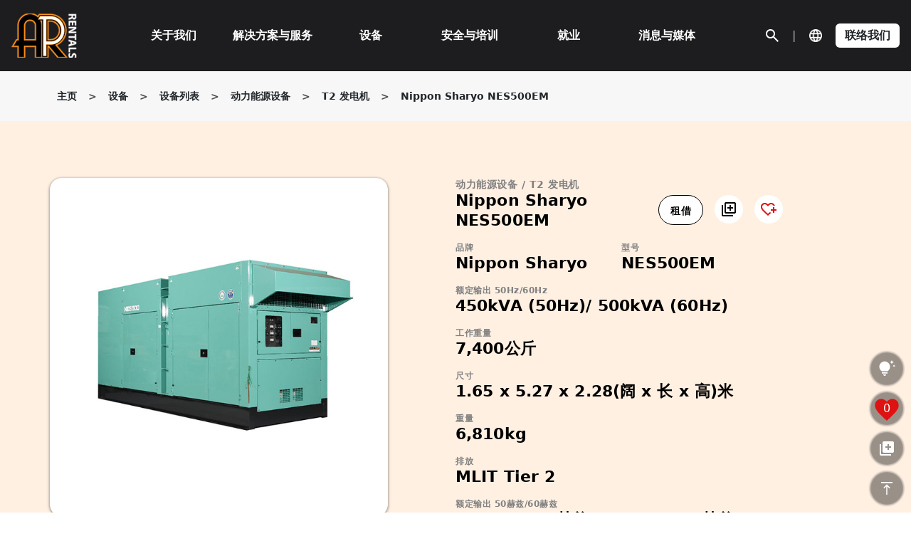

--- FILE ---
content_type: text/html; charset=UTF-8
request_url: https://www.aprentalshk.com/sc/product/nippon-sharyo-nes500em/
body_size: 39075
content:
<!doctype html>
<html lang="zh-cn" >
<head>
	<meta charset="UTF-8" />
	<meta name="viewport" content="width=device-width, initial-scale=1" />

    <!-- Alertifyjs -->
    <!--<script src="//cdn.jsdelivr.net/npm/alertifyjs@1.13.1/build/alertify.min.js"></script>-->
<!--    <link rel="stylesheet" href="//cdn.jsdelivr.net/npm/alertifyjs@1.13.1/build/css/alertify.min.css"/>-->
    <link rel="stylesheet" href="https://www.aprentalshk.com/wp-content/themes/twentytwentyone/alertify.css"/>

    <script src="https://www.aprentalshk.com/wp-content/themes/twentytwentyone/assets/js/alertify.js"></script>

    <script>
        alertify.set('notifier','position', 'top-right');
    </script>

    <script async src="https://www.googletagmanager.com/gtag/js?id=G-QXRK66VFJ5"></script>
    <script> window.dataLayer = window.dataLayer || []; function gtag(){dataLayer.push(arguments);} gtag('js', new Date()); gtag('config', 'G-QXRK66VFJ5'); </script>

			<style type="text/css">
					.heateor_sss_button_instagram span.heateor_sss_svg,a.heateor_sss_instagram span.heateor_sss_svg{background:radial-gradient(circle at 30% 107%,#fdf497 0,#fdf497 5%,#fd5949 45%,#d6249f 60%,#285aeb 90%)}
											.heateor_sss_horizontal_sharing .heateor_sss_svg,.heateor_sss_standard_follow_icons_container .heateor_sss_svg{
							color: #fff;
						border-width: 0px;
			border-style: solid;
			border-color: transparent;
		}
					.heateor_sss_horizontal_sharing .heateorSssTCBackground{
				color:#666;
			}
					.heateor_sss_horizontal_sharing span.heateor_sss_svg:hover,.heateor_sss_standard_follow_icons_container span.heateor_sss_svg:hover{
						border-color: transparent;
		}
		.heateor_sss_vertical_sharing span.heateor_sss_svg,.heateor_sss_floating_follow_icons_container span.heateor_sss_svg{
							color: #fff;
						border-width: 0px;
			border-style: solid;
			border-color: transparent;
		}
				.heateor_sss_vertical_sharing .heateorSssTCBackground{
			color:#666;
		}
						.heateor_sss_vertical_sharing span.heateor_sss_svg:hover,.heateor_sss_floating_follow_icons_container span.heateor_sss_svg:hover{
						border-color: transparent;
		}
		@media screen and (max-width:783px) {.heateor_sss_vertical_sharing{display:none!important}}		</style>
		<meta name='robots' content='index, follow, max-image-preview:large, max-snippet:-1, max-video-preview:-1' />
<link rel="alternate" hreflang="en" href="https://www.aprentalshk.com/product/nippon-sharyo-nes500em/" />
<link rel="alternate" hreflang="zh-cn" href="https://www.aprentalshk.com/sc/product/nippon-sharyo-nes500em/" />
<link rel="alternate" hreflang="zh-hk" href="https://www.aprentalshk.com/tc/product/nippon-sharyo-nes500em/" />
<link rel="alternate" hreflang="x-default" href="https://www.aprentalshk.com/product/nippon-sharyo-nes500em/" />

	<!-- This site is optimized with the Yoast SEO Premium plugin v19.7 (Yoast SEO v21.7) - https://yoast.com/wordpress/plugins/seo/ -->
	<title>Nippon Sharyo NES500EM | T2 柴油发电机租赁服务 | 亚积邦</title>
	<meta name="description" content="亚积邦为各类工程提供 Nippon Sharyo NES500EM T2 静音柴油发电机租赁服务，获得 NRMM 认证，具备 450 kVA (50Hz)/ 500 kVA (60Hz) 穏定电力，可达 68 (60Hz) 7m dB(A) 低噪音运行，是你的性价比之选。" />
	<link rel="canonical" href="https://www.aprentalshk.com/sc/product/nippon-sharyo-nes500em/" />
	<meta property="og:locale" content="en_US" />
	<meta property="og:type" content="article" />
	<meta property="og:title" content="Nippon Sharyo NES500EM" />
	<meta property="og:description" content="亚积邦为各类工程提供 Nippon Sharyo NES500EM T2 静音柴油发电机租赁服务，获得 NRMM 认证，具备 450 kVA (50Hz)/ 500 kVA (60Hz) 穏定电力，可达 68 (60Hz) 7m dB(A) 低噪音运行，是你的性价比之选。" />
	<meta property="og:url" content="https://www.aprentalshk.com/sc/product/nippon-sharyo-nes500em/" />
	<meta property="og:site_name" content="AP Rentals" />
	<meta property="article:modified_time" content="2025-08-13T06:53:09+00:00" />
	<meta property="og:image" content="https://www.aprentalshk.com/wp-content/uploads/2023/03/NES500EM.jpg" />
	<meta property="og:image:width" content="640" />
	<meta property="og:image:height" content="640" />
	<meta property="og:image:type" content="image/jpeg" />
	<meta name="twitter:card" content="summary_large_image" />
	<meta name="twitter:label1" content="Est. reading time" />
	<meta name="twitter:data1" content="1 minute" />
	<script type="application/ld+json" class="yoast-schema-graph">{"@context":"https://schema.org","@graph":[{"@type":"WebPage","@id":"https://www.aprentalshk.com/sc/product/nippon-sharyo-nes500em/","url":"https://www.aprentalshk.com/sc/product/nippon-sharyo-nes500em/","name":"Nippon Sharyo NES500EM | T2 柴油发电机租赁服务 | 亚积邦","isPartOf":{"@id":"https://www.aprentalshk.com/sc/#website"},"primaryImageOfPage":{"@id":"https://www.aprentalshk.com/sc/product/nippon-sharyo-nes500em/#primaryimage"},"image":{"@id":"https://www.aprentalshk.com/sc/product/nippon-sharyo-nes500em/#primaryimage"},"thumbnailUrl":"https://www.aprentalshk.com/wp-content/uploads/2023/03/NES500EM.jpg","datePublished":"2023-03-20T06:40:55+00:00","dateModified":"2025-08-13T06:53:09+00:00","description":"亚积邦为各类工程提供 Nippon Sharyo NES500EM T2 静音柴油发电机租赁服务，获得 NRMM 认证，具备 450 kVA (50Hz)/ 500 kVA (60Hz) 穏定电力，可达 68 (60Hz) 7m dB(A) 低噪音运行，是你的性价比之选。","breadcrumb":{"@id":"https://www.aprentalshk.com/sc/product/nippon-sharyo-nes500em/#breadcrumb"},"inLanguage":"zh-cn","potentialAction":[{"@type":"ReadAction","target":["https://www.aprentalshk.com/sc/product/nippon-sharyo-nes500em/"]}]},{"@type":"ImageObject","inLanguage":"zh-cn","@id":"https://www.aprentalshk.com/sc/product/nippon-sharyo-nes500em/#primaryimage","url":"https://www.aprentalshk.com/wp-content/uploads/2023/03/NES500EM.jpg","contentUrl":"https://www.aprentalshk.com/wp-content/uploads/2023/03/NES500EM.jpg","width":640,"height":640,"caption":"Nippon Sharyo NES500EM"},{"@type":"BreadcrumbList","@id":"https://www.aprentalshk.com/sc/product/nippon-sharyo-nes500em/#breadcrumb","itemListElement":[{"@type":"ListItem","position":1,"name":"Home","item":"https://www.aprentalshk.com/sc/"},{"@type":"ListItem","position":2,"name":"Products","item":"https://www.aprentalshk.com/sc/shop/"},{"@type":"ListItem","position":3,"name":"Nippon Sharyo NES500EM"}]},{"@type":"WebSite","@id":"https://www.aprentalshk.com/sc/#website","url":"https://www.aprentalshk.com/sc/","name":"AP Rentals","description":"Your One-stop Equipment Solution Partner","potentialAction":[{"@type":"SearchAction","target":{"@type":"EntryPoint","urlTemplate":"https://www.aprentalshk.com/sc/?s={search_term_string}"},"query-input":"required name=search_term_string"}],"inLanguage":"zh-cn"}]}</script>
	<!-- / Yoast SEO Premium plugin. -->


<link rel="alternate" type="application/rss+xml" title="AP Rentals &raquo; Feed" href="https://www.aprentalshk.com/sc/feed/" />
<link rel="alternate" type="application/rss+xml" title="AP Rentals &raquo; Comments Feed" href="https://www.aprentalshk.com/sc/comments/feed/" />
<link rel="alternate" type="application/rss+xml" title="AP Rentals &raquo; Nippon Sharyo NES500EM Comments Feed" href="https://www.aprentalshk.com/sc/product/nippon-sharyo-nes500em/feed/" />
<script>
window._wpemojiSettings = {"baseUrl":"https:\/\/s.w.org\/images\/core\/emoji\/14.0.0\/72x72\/","ext":".png","svgUrl":"https:\/\/s.w.org\/images\/core\/emoji\/14.0.0\/svg\/","svgExt":".svg","source":{"concatemoji":"https:\/\/www.aprentalshk.com\/wp-includes\/js\/wp-emoji-release.min.js?ver=6.4.2"}};
/*! This file is auto-generated */
!function(i,n){var o,s,e;function c(e){try{var t={supportTests:e,timestamp:(new Date).valueOf()};sessionStorage.setItem(o,JSON.stringify(t))}catch(e){}}function p(e,t,n){e.clearRect(0,0,e.canvas.width,e.canvas.height),e.fillText(t,0,0);var t=new Uint32Array(e.getImageData(0,0,e.canvas.width,e.canvas.height).data),r=(e.clearRect(0,0,e.canvas.width,e.canvas.height),e.fillText(n,0,0),new Uint32Array(e.getImageData(0,0,e.canvas.width,e.canvas.height).data));return t.every(function(e,t){return e===r[t]})}function u(e,t,n){switch(t){case"flag":return n(e,"\ud83c\udff3\ufe0f\u200d\u26a7\ufe0f","\ud83c\udff3\ufe0f\u200b\u26a7\ufe0f")?!1:!n(e,"\ud83c\uddfa\ud83c\uddf3","\ud83c\uddfa\u200b\ud83c\uddf3")&&!n(e,"\ud83c\udff4\udb40\udc67\udb40\udc62\udb40\udc65\udb40\udc6e\udb40\udc67\udb40\udc7f","\ud83c\udff4\u200b\udb40\udc67\u200b\udb40\udc62\u200b\udb40\udc65\u200b\udb40\udc6e\u200b\udb40\udc67\u200b\udb40\udc7f");case"emoji":return!n(e,"\ud83e\udef1\ud83c\udffb\u200d\ud83e\udef2\ud83c\udfff","\ud83e\udef1\ud83c\udffb\u200b\ud83e\udef2\ud83c\udfff")}return!1}function f(e,t,n){var r="undefined"!=typeof WorkerGlobalScope&&self instanceof WorkerGlobalScope?new OffscreenCanvas(300,150):i.createElement("canvas"),a=r.getContext("2d",{willReadFrequently:!0}),o=(a.textBaseline="top",a.font="600 32px Arial",{});return e.forEach(function(e){o[e]=t(a,e,n)}),o}function t(e){var t=i.createElement("script");t.src=e,t.defer=!0,i.head.appendChild(t)}"undefined"!=typeof Promise&&(o="wpEmojiSettingsSupports",s=["flag","emoji"],n.supports={everything:!0,everythingExceptFlag:!0},e=new Promise(function(e){i.addEventListener("DOMContentLoaded",e,{once:!0})}),new Promise(function(t){var n=function(){try{var e=JSON.parse(sessionStorage.getItem(o));if("object"==typeof e&&"number"==typeof e.timestamp&&(new Date).valueOf()<e.timestamp+604800&&"object"==typeof e.supportTests)return e.supportTests}catch(e){}return null}();if(!n){if("undefined"!=typeof Worker&&"undefined"!=typeof OffscreenCanvas&&"undefined"!=typeof URL&&URL.createObjectURL&&"undefined"!=typeof Blob)try{var e="postMessage("+f.toString()+"("+[JSON.stringify(s),u.toString(),p.toString()].join(",")+"));",r=new Blob([e],{type:"text/javascript"}),a=new Worker(URL.createObjectURL(r),{name:"wpTestEmojiSupports"});return void(a.onmessage=function(e){c(n=e.data),a.terminate(),t(n)})}catch(e){}c(n=f(s,u,p))}t(n)}).then(function(e){for(var t in e)n.supports[t]=e[t],n.supports.everything=n.supports.everything&&n.supports[t],"flag"!==t&&(n.supports.everythingExceptFlag=n.supports.everythingExceptFlag&&n.supports[t]);n.supports.everythingExceptFlag=n.supports.everythingExceptFlag&&!n.supports.flag,n.DOMReady=!1,n.readyCallback=function(){n.DOMReady=!0}}).then(function(){return e}).then(function(){var e;n.supports.everything||(n.readyCallback(),(e=n.source||{}).concatemoji?t(e.concatemoji):e.wpemoji&&e.twemoji&&(t(e.twemoji),t(e.wpemoji)))}))}((window,document),window._wpemojiSettings);
</script>
<style id='wp-emoji-styles-inline-css'>

	img.wp-smiley, img.emoji {
		display: inline !important;
		border: none !important;
		box-shadow: none !important;
		height: 1em !important;
		width: 1em !important;
		margin: 0 0.07em !important;
		vertical-align: -0.1em !important;
		background: none !important;
		padding: 0 !important;
	}
</style>
<link rel='stylesheet' id='wp-block-library-css' href='https://www.aprentalshk.com/wp-includes/css/dist/block-library/style.min.css?ver=6.4.2' media='all' />
<style id='wp-block-library-theme-inline-css'>
.wp-block-audio figcaption{color:#555;font-size:13px;text-align:center}.is-dark-theme .wp-block-audio figcaption{color:hsla(0,0%,100%,.65)}.wp-block-audio{margin:0 0 1em}.wp-block-code{border:1px solid #ccc;border-radius:4px;font-family:Menlo,Consolas,monaco,monospace;padding:.8em 1em}.wp-block-embed figcaption{color:#555;font-size:13px;text-align:center}.is-dark-theme .wp-block-embed figcaption{color:hsla(0,0%,100%,.65)}.wp-block-embed{margin:0 0 1em}.blocks-gallery-caption{color:#555;font-size:13px;text-align:center}.is-dark-theme .blocks-gallery-caption{color:hsla(0,0%,100%,.65)}.wp-block-image figcaption{color:#555;font-size:13px;text-align:center}.is-dark-theme .wp-block-image figcaption{color:hsla(0,0%,100%,.65)}.wp-block-image{margin:0 0 1em}.wp-block-pullquote{border-bottom:4px solid;border-top:4px solid;color:currentColor;margin-bottom:1.75em}.wp-block-pullquote cite,.wp-block-pullquote footer,.wp-block-pullquote__citation{color:currentColor;font-size:.8125em;font-style:normal;text-transform:uppercase}.wp-block-quote{border-left:.25em solid;margin:0 0 1.75em;padding-left:1em}.wp-block-quote cite,.wp-block-quote footer{color:currentColor;font-size:.8125em;font-style:normal;position:relative}.wp-block-quote.has-text-align-right{border-left:none;border-right:.25em solid;padding-left:0;padding-right:1em}.wp-block-quote.has-text-align-center{border:none;padding-left:0}.wp-block-quote.is-large,.wp-block-quote.is-style-large,.wp-block-quote.is-style-plain{border:none}.wp-block-search .wp-block-search__label{font-weight:700}.wp-block-search__button{border:1px solid #ccc;padding:.375em .625em}:where(.wp-block-group.has-background){padding:1.25em 2.375em}.wp-block-separator.has-css-opacity{opacity:.4}.wp-block-separator{border:none;border-bottom:2px solid;margin-left:auto;margin-right:auto}.wp-block-separator.has-alpha-channel-opacity{opacity:1}.wp-block-separator:not(.is-style-wide):not(.is-style-dots){width:100px}.wp-block-separator.has-background:not(.is-style-dots){border-bottom:none;height:1px}.wp-block-separator.has-background:not(.is-style-wide):not(.is-style-dots){height:2px}.wp-block-table{margin:0 0 1em}.wp-block-table td,.wp-block-table th{word-break:normal}.wp-block-table figcaption{color:#555;font-size:13px;text-align:center}.is-dark-theme .wp-block-table figcaption{color:hsla(0,0%,100%,.65)}.wp-block-video figcaption{color:#555;font-size:13px;text-align:center}.is-dark-theme .wp-block-video figcaption{color:hsla(0,0%,100%,.65)}.wp-block-video{margin:0 0 1em}.wp-block-template-part.has-background{margin-bottom:0;margin-top:0;padding:1.25em 2.375em}
</style>
<style id='classic-theme-styles-inline-css'>
/*! This file is auto-generated */
.wp-block-button__link{color:#fff;background-color:#32373c;border-radius:9999px;box-shadow:none;text-decoration:none;padding:calc(.667em + 2px) calc(1.333em + 2px);font-size:1.125em}.wp-block-file__button{background:#32373c;color:#fff;text-decoration:none}
</style>
<style id='global-styles-inline-css'>
body{--wp--preset--color--black: #000000;--wp--preset--color--cyan-bluish-gray: #abb8c3;--wp--preset--color--white: #FFFFFF;--wp--preset--color--pale-pink: #f78da7;--wp--preset--color--vivid-red: #cf2e2e;--wp--preset--color--luminous-vivid-orange: #ff6900;--wp--preset--color--luminous-vivid-amber: #fcb900;--wp--preset--color--light-green-cyan: #7bdcb5;--wp--preset--color--vivid-green-cyan: #00d084;--wp--preset--color--pale-cyan-blue: #8ed1fc;--wp--preset--color--vivid-cyan-blue: #0693e3;--wp--preset--color--vivid-purple: #9b51e0;--wp--preset--color--dark-gray: #28303D;--wp--preset--color--gray: #39414D;--wp--preset--color--green: #D1E4DD;--wp--preset--color--blue: #D1DFE4;--wp--preset--color--purple: #D1D1E4;--wp--preset--color--red: #E4D1D1;--wp--preset--color--orange: #E4DAD1;--wp--preset--color--yellow: #EEEADD;--wp--preset--gradient--vivid-cyan-blue-to-vivid-purple: linear-gradient(135deg,rgba(6,147,227,1) 0%,rgb(155,81,224) 100%);--wp--preset--gradient--light-green-cyan-to-vivid-green-cyan: linear-gradient(135deg,rgb(122,220,180) 0%,rgb(0,208,130) 100%);--wp--preset--gradient--luminous-vivid-amber-to-luminous-vivid-orange: linear-gradient(135deg,rgba(252,185,0,1) 0%,rgba(255,105,0,1) 100%);--wp--preset--gradient--luminous-vivid-orange-to-vivid-red: linear-gradient(135deg,rgba(255,105,0,1) 0%,rgb(207,46,46) 100%);--wp--preset--gradient--very-light-gray-to-cyan-bluish-gray: linear-gradient(135deg,rgb(238,238,238) 0%,rgb(169,184,195) 100%);--wp--preset--gradient--cool-to-warm-spectrum: linear-gradient(135deg,rgb(74,234,220) 0%,rgb(151,120,209) 20%,rgb(207,42,186) 40%,rgb(238,44,130) 60%,rgb(251,105,98) 80%,rgb(254,248,76) 100%);--wp--preset--gradient--blush-light-purple: linear-gradient(135deg,rgb(255,206,236) 0%,rgb(152,150,240) 100%);--wp--preset--gradient--blush-bordeaux: linear-gradient(135deg,rgb(254,205,165) 0%,rgb(254,45,45) 50%,rgb(107,0,62) 100%);--wp--preset--gradient--luminous-dusk: linear-gradient(135deg,rgb(255,203,112) 0%,rgb(199,81,192) 50%,rgb(65,88,208) 100%);--wp--preset--gradient--pale-ocean: linear-gradient(135deg,rgb(255,245,203) 0%,rgb(182,227,212) 50%,rgb(51,167,181) 100%);--wp--preset--gradient--electric-grass: linear-gradient(135deg,rgb(202,248,128) 0%,rgb(113,206,126) 100%);--wp--preset--gradient--midnight: linear-gradient(135deg,rgb(2,3,129) 0%,rgb(40,116,252) 100%);--wp--preset--gradient--purple-to-yellow: linear-gradient(160deg, #D1D1E4 0%, #EEEADD 100%);--wp--preset--gradient--yellow-to-purple: linear-gradient(160deg, #EEEADD 0%, #D1D1E4 100%);--wp--preset--gradient--green-to-yellow: linear-gradient(160deg, #D1E4DD 0%, #EEEADD 100%);--wp--preset--gradient--yellow-to-green: linear-gradient(160deg, #EEEADD 0%, #D1E4DD 100%);--wp--preset--gradient--red-to-yellow: linear-gradient(160deg, #E4D1D1 0%, #EEEADD 100%);--wp--preset--gradient--yellow-to-red: linear-gradient(160deg, #EEEADD 0%, #E4D1D1 100%);--wp--preset--gradient--purple-to-red: linear-gradient(160deg, #D1D1E4 0%, #E4D1D1 100%);--wp--preset--gradient--red-to-purple: linear-gradient(160deg, #E4D1D1 0%, #D1D1E4 100%);--wp--preset--font-size--small: 18px;--wp--preset--font-size--medium: 20px;--wp--preset--font-size--large: 24px;--wp--preset--font-size--x-large: 42px;--wp--preset--font-size--extra-small: 16px;--wp--preset--font-size--normal: 20px;--wp--preset--font-size--extra-large: 40px;--wp--preset--font-size--huge: 96px;--wp--preset--font-size--gigantic: 144px;--wp--preset--spacing--20: 0.44rem;--wp--preset--spacing--30: 0.67rem;--wp--preset--spacing--40: 1rem;--wp--preset--spacing--50: 1.5rem;--wp--preset--spacing--60: 2.25rem;--wp--preset--spacing--70: 3.38rem;--wp--preset--spacing--80: 5.06rem;--wp--preset--shadow--natural: 6px 6px 9px rgba(0, 0, 0, 0.2);--wp--preset--shadow--deep: 12px 12px 50px rgba(0, 0, 0, 0.4);--wp--preset--shadow--sharp: 6px 6px 0px rgba(0, 0, 0, 0.2);--wp--preset--shadow--outlined: 6px 6px 0px -3px rgba(255, 255, 255, 1), 6px 6px rgba(0, 0, 0, 1);--wp--preset--shadow--crisp: 6px 6px 0px rgba(0, 0, 0, 1);}:where(.is-layout-flex){gap: 0.5em;}:where(.is-layout-grid){gap: 0.5em;}body .is-layout-flow > .alignleft{float: left;margin-inline-start: 0;margin-inline-end: 2em;}body .is-layout-flow > .alignright{float: right;margin-inline-start: 2em;margin-inline-end: 0;}body .is-layout-flow > .aligncenter{margin-left: auto !important;margin-right: auto !important;}body .is-layout-constrained > .alignleft{float: left;margin-inline-start: 0;margin-inline-end: 2em;}body .is-layout-constrained > .alignright{float: right;margin-inline-start: 2em;margin-inline-end: 0;}body .is-layout-constrained > .aligncenter{margin-left: auto !important;margin-right: auto !important;}body .is-layout-constrained > :where(:not(.alignleft):not(.alignright):not(.alignfull)){max-width: var(--wp--style--global--content-size);margin-left: auto !important;margin-right: auto !important;}body .is-layout-constrained > .alignwide{max-width: var(--wp--style--global--wide-size);}body .is-layout-flex{display: flex;}body .is-layout-flex{flex-wrap: wrap;align-items: center;}body .is-layout-flex > *{margin: 0;}body .is-layout-grid{display: grid;}body .is-layout-grid > *{margin: 0;}:where(.wp-block-columns.is-layout-flex){gap: 2em;}:where(.wp-block-columns.is-layout-grid){gap: 2em;}:where(.wp-block-post-template.is-layout-flex){gap: 1.25em;}:where(.wp-block-post-template.is-layout-grid){gap: 1.25em;}.has-black-color{color: var(--wp--preset--color--black) !important;}.has-cyan-bluish-gray-color{color: var(--wp--preset--color--cyan-bluish-gray) !important;}.has-white-color{color: var(--wp--preset--color--white) !important;}.has-pale-pink-color{color: var(--wp--preset--color--pale-pink) !important;}.has-vivid-red-color{color: var(--wp--preset--color--vivid-red) !important;}.has-luminous-vivid-orange-color{color: var(--wp--preset--color--luminous-vivid-orange) !important;}.has-luminous-vivid-amber-color{color: var(--wp--preset--color--luminous-vivid-amber) !important;}.has-light-green-cyan-color{color: var(--wp--preset--color--light-green-cyan) !important;}.has-vivid-green-cyan-color{color: var(--wp--preset--color--vivid-green-cyan) !important;}.has-pale-cyan-blue-color{color: var(--wp--preset--color--pale-cyan-blue) !important;}.has-vivid-cyan-blue-color{color: var(--wp--preset--color--vivid-cyan-blue) !important;}.has-vivid-purple-color{color: var(--wp--preset--color--vivid-purple) !important;}.has-black-background-color{background-color: var(--wp--preset--color--black) !important;}.has-cyan-bluish-gray-background-color{background-color: var(--wp--preset--color--cyan-bluish-gray) !important;}.has-white-background-color{background-color: var(--wp--preset--color--white) !important;}.has-pale-pink-background-color{background-color: var(--wp--preset--color--pale-pink) !important;}.has-vivid-red-background-color{background-color: var(--wp--preset--color--vivid-red) !important;}.has-luminous-vivid-orange-background-color{background-color: var(--wp--preset--color--luminous-vivid-orange) !important;}.has-luminous-vivid-amber-background-color{background-color: var(--wp--preset--color--luminous-vivid-amber) !important;}.has-light-green-cyan-background-color{background-color: var(--wp--preset--color--light-green-cyan) !important;}.has-vivid-green-cyan-background-color{background-color: var(--wp--preset--color--vivid-green-cyan) !important;}.has-pale-cyan-blue-background-color{background-color: var(--wp--preset--color--pale-cyan-blue) !important;}.has-vivid-cyan-blue-background-color{background-color: var(--wp--preset--color--vivid-cyan-blue) !important;}.has-vivid-purple-background-color{background-color: var(--wp--preset--color--vivid-purple) !important;}.has-black-border-color{border-color: var(--wp--preset--color--black) !important;}.has-cyan-bluish-gray-border-color{border-color: var(--wp--preset--color--cyan-bluish-gray) !important;}.has-white-border-color{border-color: var(--wp--preset--color--white) !important;}.has-pale-pink-border-color{border-color: var(--wp--preset--color--pale-pink) !important;}.has-vivid-red-border-color{border-color: var(--wp--preset--color--vivid-red) !important;}.has-luminous-vivid-orange-border-color{border-color: var(--wp--preset--color--luminous-vivid-orange) !important;}.has-luminous-vivid-amber-border-color{border-color: var(--wp--preset--color--luminous-vivid-amber) !important;}.has-light-green-cyan-border-color{border-color: var(--wp--preset--color--light-green-cyan) !important;}.has-vivid-green-cyan-border-color{border-color: var(--wp--preset--color--vivid-green-cyan) !important;}.has-pale-cyan-blue-border-color{border-color: var(--wp--preset--color--pale-cyan-blue) !important;}.has-vivid-cyan-blue-border-color{border-color: var(--wp--preset--color--vivid-cyan-blue) !important;}.has-vivid-purple-border-color{border-color: var(--wp--preset--color--vivid-purple) !important;}.has-vivid-cyan-blue-to-vivid-purple-gradient-background{background: var(--wp--preset--gradient--vivid-cyan-blue-to-vivid-purple) !important;}.has-light-green-cyan-to-vivid-green-cyan-gradient-background{background: var(--wp--preset--gradient--light-green-cyan-to-vivid-green-cyan) !important;}.has-luminous-vivid-amber-to-luminous-vivid-orange-gradient-background{background: var(--wp--preset--gradient--luminous-vivid-amber-to-luminous-vivid-orange) !important;}.has-luminous-vivid-orange-to-vivid-red-gradient-background{background: var(--wp--preset--gradient--luminous-vivid-orange-to-vivid-red) !important;}.has-very-light-gray-to-cyan-bluish-gray-gradient-background{background: var(--wp--preset--gradient--very-light-gray-to-cyan-bluish-gray) !important;}.has-cool-to-warm-spectrum-gradient-background{background: var(--wp--preset--gradient--cool-to-warm-spectrum) !important;}.has-blush-light-purple-gradient-background{background: var(--wp--preset--gradient--blush-light-purple) !important;}.has-blush-bordeaux-gradient-background{background: var(--wp--preset--gradient--blush-bordeaux) !important;}.has-luminous-dusk-gradient-background{background: var(--wp--preset--gradient--luminous-dusk) !important;}.has-pale-ocean-gradient-background{background: var(--wp--preset--gradient--pale-ocean) !important;}.has-electric-grass-gradient-background{background: var(--wp--preset--gradient--electric-grass) !important;}.has-midnight-gradient-background{background: var(--wp--preset--gradient--midnight) !important;}.has-small-font-size{font-size: var(--wp--preset--font-size--small) !important;}.has-medium-font-size{font-size: var(--wp--preset--font-size--medium) !important;}.has-large-font-size{font-size: var(--wp--preset--font-size--large) !important;}.has-x-large-font-size{font-size: var(--wp--preset--font-size--x-large) !important;}
.wp-block-navigation a:where(:not(.wp-element-button)){color: inherit;}
:where(.wp-block-post-template.is-layout-flex){gap: 1.25em;}:where(.wp-block-post-template.is-layout-grid){gap: 1.25em;}
:where(.wp-block-columns.is-layout-flex){gap: 2em;}:where(.wp-block-columns.is-layout-grid){gap: 2em;}
.wp-block-pullquote{font-size: 1.5em;line-height: 1.6;}
</style>
<link rel='stylesheet' id='wpml-blocks-css' href='https://www.aprentalshk.com/wp-content/plugins/sitepress-multilingual-cms/dist/css/blocks/styles.css?ver=4.6.5' media='all' />
<link rel='stylesheet' id='wcpf-plugin-style-css' href='https://www.aprentalshk.com/wp-content/plugins/woocommerce-product-filters/assets/css/plugin.css?ver=1.4.0' media='all' />
<link rel='stylesheet' id='photoswipe-css' href='https://www.aprentalshk.com/wp-content/plugins/woocommerce/assets/css/photoswipe/photoswipe.min.css?ver=8.4.0' media='all' />
<link rel='stylesheet' id='photoswipe-default-skin-css' href='https://www.aprentalshk.com/wp-content/plugins/woocommerce/assets/css/photoswipe/default-skin/default-skin.min.css?ver=8.4.0' media='all' />
<link rel='stylesheet' id='woocommerce-layout-css' href='https://www.aprentalshk.com/wp-content/plugins/woocommerce/assets/css/woocommerce-layout.css?ver=8.4.0' media='all' />
<link rel='stylesheet' id='woocommerce-smallscreen-css' href='https://www.aprentalshk.com/wp-content/plugins/woocommerce/assets/css/woocommerce-smallscreen.css?ver=8.4.0' media='only screen and (max-width: 768px)' />
<link rel='stylesheet' id='woocommerce-general-css' href='//www.aprentalshk.com/wp-content/plugins/woocommerce/assets/css/twenty-twenty-one.css?ver=8.4.0' media='all' />
<style id='woocommerce-inline-inline-css'>
.woocommerce form .form-row .required { visibility: visible; }
</style>
<link rel='stylesheet' id='twenty-twenty-one-style-css' href='https://www.aprentalshk.com/wp-content/themes/twentytwentyone/style.css?ver=6.4.2' media='all' />
<style id='twenty-twenty-one-style-inline-css'>
@supports (-webkit-appearance: none) or (-moz-appearance: none) {
				div.wpforms-container-full .wpforms-form input[type=checkbox] {
					-webkit-appearance: checkbox;
					-moz-appearance: checkbox;
				}
				div.wpforms-container-full .wpforms-form input[type=radio] {
					-webkit-appearance: radio;
					-moz-appearance: radio;
				}
				div.wpforms-container-full .wpforms-form input[type=checkbox]:after,
				div.wpforms-container-full .wpforms-form input[type=radio]:after {
					content: none;
				}
			}
div.wpforms-container-full form.wpforms-form select {
				background-image: url("data:image/svg+xml;utf8,<svg xmlns='http://www.w3.org/2000/svg' width='10' height='10' fill='%2328303d'><polygon points='0,0 10,0 5,5'/></svg>");
				background-repeat: no-repeat;
				background-position: right var(--form--spacing-unit) top 60%;
				padding-right: calc(var(--form--spacing-unit) * 2.5);
			}
</style>
<link rel='stylesheet' id='twenty-twenty-one-print-style-css' href='https://www.aprentalshk.com/wp-content/themes/twentytwentyone/assets/css/print.css?ver=6.4.2' media='print' />
<link rel='stylesheet' id='swiper-style-swiper-css' href='https://www.aprentalshk.com/wp-content/themes/twentytwentyone/assets/css/swiper.css?ver=6.4.2' media='all' />
<link rel='stylesheet' id='swiper-style-bootstrap-css' href='https://www.aprentalshk.com/wp-content/themes/twentytwentyone/assets/css/bootstrap.css?ver=6.4.2' media='all' />
<link rel='stylesheet' id='swiper-style-splide-css' href='https://www.aprentalshk.com/wp-content/themes/twentytwentyone/assets/css/splide.css?ver=6.4.2' media='all' />
<link rel='stylesheet' id='swiper-style-font-awesome-all-css' href='https://www.aprentalshk.com/wp-content/themes/twentytwentyone/assets/css/font-awesome-all.css?ver=6.4.2' media='all' />
<link rel='stylesheet' id='heateor_sss_frontend_css-css' href='https://www.aprentalshk.com/wp-content/plugins/sassy-social-share/public/css/sassy-social-share-public.css?ver=3.3.56' media='all' />
<script id="wpml-cookie-js-extra">
var wpml_cookies = {"wp-wpml_current_language":{"value":"sc","expires":1,"path":"\/"}};
var wpml_cookies = {"wp-wpml_current_language":{"value":"sc","expires":1,"path":"\/"}};
</script>
<script src="https://www.aprentalshk.com/wp-content/plugins/sitepress-multilingual-cms/res/js/cookies/language-cookie.js?ver=4.6.5" id="wpml-cookie-js"></script>
<script src="https://www.aprentalshk.com/wp-includes/js/jquery/jquery.min.js?ver=3.7.1" id="jquery-core-js"></script>
<script src="https://www.aprentalshk.com/wp-includes/js/jquery/jquery-migrate.min.js?ver=3.4.1" id="jquery-migrate-js"></script>
<script src="https://www.aprentalshk.com/wp-includes/js/jquery/ui/core.min.js?ver=1.13.2" id="jquery-ui-core-js"></script>
<script src="https://www.aprentalshk.com/wp-includes/js/jquery/ui/mouse.min.js?ver=1.13.2" id="jquery-ui-mouse-js"></script>
<script src="https://www.aprentalshk.com/wp-includes/js/jquery/ui/slider.min.js?ver=1.13.2" id="jquery-ui-slider-js"></script>
<script src="https://www.aprentalshk.com/wp-content/plugins/woocommerce-product-filters/assets/js/front-vendor.js?ver=1.4.0" id="wcpf-plugin-vendor-script-js"></script>
<script src="https://www.aprentalshk.com/wp-includes/js/underscore.min.js?ver=1.13.4" id="underscore-js"></script>
<script id="wp-util-js-extra">
var _wpUtilSettings = {"ajax":{"url":"\/wp-admin\/admin-ajax.php"}};
</script>
<script src="https://www.aprentalshk.com/wp-includes/js/wp-util.min.js?ver=6.4.2" id="wp-util-js"></script>
<script src="https://www.aprentalshk.com/wp-content/plugins/woocommerce/assets/js/accounting/accounting.min.js?ver=0.4.2" id="accounting-js"></script>
<script id="wcpf-plugin-script-js-extra">
var WCPFData = {"registerEntities":{"Project":{"id":"Project","class":"WooCommerce_Product_Filter_Plugin\\Entity","post_type":"wcpf_project","label":"Project","default_options":{"urlNavigation":"query","filteringStarts":"auto","urlNavigationOptions":[],"useComponents":["pagination","sorting","results-count","page-title","breadcrumb"],"paginationAjax":true,"sortingAjax":true,"productsContainerSelector":".products","paginationSelector":".woocommerce-pagination","resultCountSelector":".woocommerce-result-count","sortingSelector":".woocommerce-ordering","pageTitleSelector":".woocommerce-products-header__title","breadcrumbSelector":".woocommerce-breadcrumb","multipleContainersForProducts":true},"is_grouped":true,"editor_component_class":"WooCommerce_Product_Filter_Plugin\\Project\\Editor_Component","filter_component_class":"WooCommerce_Product_Filter_Plugin\\Project\\Filter_Component","variations":false},"BoxListField":{"id":"BoxListField","class":"WooCommerce_Product_Filter_Plugin\\Entity","post_type":"wcpf_item","label":"Box List","default_options":{"itemsSource":"attribute","itemsDisplay":"all","queryType":"or","itemsDisplayHierarchical":true,"displayHierarchicalCollapsed":false,"displayTitle":true,"displayToggleContent":true,"defaultToggleState":"show","cssClass":"","actionForEmptyOptions":"hide","displayProductCount":true,"productCountPolicy":"for-option-only","multiSelect":true,"boxSize":"45px"},"is_grouped":false,"editor_component_class":"WooCommerce_Product_Filter_Plugin\\Field\\Box_list\\Editor_Component","filter_component_class":"WooCommerce_Product_Filter_Plugin\\Field\\Box_List\\Filter_Component","variations":true},"CheckBoxListField":{"id":"CheckBoxListField","class":"WooCommerce_Product_Filter_Plugin\\Entity","post_type":"wcpf_item","label":"Checkbox","default_options":{"itemsSource":"attribute","itemsDisplay":"all","queryType":"or","itemsDisplayHierarchical":true,"displayHierarchicalCollapsed":false,"displayTitle":true,"displayToggleContent":true,"defaultToggleState":"show","cssClass":"","actionForEmptyOptions":"hide","displayProductCount":true,"productCountPolicy":"for-option-only","seeMoreOptionsBy":"scrollbar","heightOfVisibleContent":12},"is_grouped":false,"editor_component_class":"WooCommerce_Product_Filter_Plugin\\Field\\Check_Box_List\\Editor_Component","filter_component_class":"WooCommerce_Product_Filter_Plugin\\Field\\Check_Box_List\\Filter_Component","variations":true},"DropDownListField":{"id":"DropDownListField","class":"WooCommerce_Product_Filter_Plugin\\Entity","post_type":"wcpf_item","label":"Drop Down","default_options":{"itemsSource":"attribute","itemsDisplay":"all","queryType":"or","itemsDisplayHierarchical":true,"displayHierarchicalCollapsed":false,"displayTitle":true,"displayToggleContent":true,"defaultToggleState":"show","cssClass":"","actionForEmptyOptions":"hide","displayProductCount":true,"productCountPolicy":"for-option-only","titleItemReset":"Show all"},"is_grouped":false,"editor_component_class":"WooCommerce_Product_Filter_Plugin\\Field\\Drop_Down_List\\Editor_Component","filter_component_class":"WooCommerce_Product_Filter_Plugin\\Field\\Drop_Down_List\\Filter_Component","variations":true},"ButtonField":{"id":"ButtonField","class":"WooCommerce_Product_Filter_Plugin\\Entity","post_type":"wcpf_item","label":"Button","default_options":{"cssClass":"","action":"reset"},"is_grouped":false,"editor_component_class":"WooCommerce_Product_Filter_Plugin\\Field\\Button\\Editor_Component","filter_component_class":"WooCommerce_Product_Filter_Plugin\\Field\\Button\\Filter_Component","variations":true},"ColorListField":{"id":"ColorListField","class":"WooCommerce_Product_Filter_Plugin\\Entity","post_type":"wcpf_item","label":"Colors","default_options":{"itemsSource":"attribute","itemsDisplay":"all","queryType":"or","itemsDisplayHierarchical":true,"displayHierarchicalCollapsed":false,"displayTitle":true,"displayToggleContent":true,"defaultToggleState":"show","cssClass":"","actionForEmptyOptions":"hide","displayProductCount":true,"productCountPolicy":"for-option-only","optionKey":"colors"},"is_grouped":false,"editor_component_class":"WooCommerce_Product_Filter_Plugin\\Field\\Color_List\\Editor_Component","filter_component_class":"WooCommerce_Product_Filter_Plugin\\Field\\Color_List\\Filter_Component","variations":true},"RadioListField":{"id":"RadioListField","class":"WooCommerce_Product_Filter_Plugin\\Entity","post_type":"wcpf_item","label":"Radio","default_options":{"itemsSource":"attribute","itemsDisplay":"all","queryType":"or","itemsDisplayHierarchical":true,"displayHierarchicalCollapsed":false,"displayTitle":true,"displayToggleContent":true,"defaultToggleState":"show","cssClass":"","actionForEmptyOptions":"hide","displayProductCount":true,"productCountPolicy":"for-option-only","titleItemReset":"Show all","seeMoreOptionsBy":"scrollbar","heightOfVisibleContent":12},"is_grouped":false,"editor_component_class":"WooCommerce_Product_Filter_Plugin\\Field\\Radio_List\\Editor_Component","filter_component_class":"WooCommerce_Product_Filter_Plugin\\Field\\Radio_List\\Filter_Component","variations":true},"TextListField":{"id":"TextListField","class":"WooCommerce_Product_Filter_Plugin\\Entity","post_type":"wcpf_item","label":"Text List","default_options":{"itemsSource":"attribute","itemsDisplay":"all","queryType":"or","itemsDisplayHierarchical":true,"displayHierarchicalCollapsed":false,"displayTitle":true,"displayToggleContent":true,"defaultToggleState":"show","cssClass":"","actionForEmptyOptions":"hide","displayProductCount":true,"productCountPolicy":"for-option-only","multiSelect":true,"useInlineStyle":false},"is_grouped":false,"editor_component_class":"WooCommerce_Product_Filter_Plugin\\Field\\Text_List\\Editor_Component","filter_component_class":"WooCommerce_Product_Filter_Plugin\\Field\\Text_List\\Filter_Component","variations":true},"PriceSliderField":{"id":"PriceSliderField","class":"WooCommerce_Product_Filter_Plugin\\Entity","post_type":"wcpf_item","label":"Price slider","default_options":{"minPriceOptionKey":"min-price","maxPriceOptionKey":"max-price","optionKey":"price","optionKeyFormat":"dash","cssClass":"","displayMinMaxInput":true,"displayTitle":true,"displayToggleContent":true,"defaultToggleState":"show","displayPriceLabel":true},"is_grouped":false,"editor_component_class":"WooCommerce_Product_Filter_Plugin\\Field\\Price_Slider\\Editor_Component","filter_component_class":"WooCommerce_Product_Filter_Plugin\\Field\\Price_Slider\\Filter_Component","variations":false},"SimpleBoxLayout":{"id":"SimpleBoxLayout","class":"WooCommerce_Product_Filter_Plugin\\Entity","post_type":"wcpf_item","label":"Simple Box","default_options":{"displayToggleContent":true,"defaultToggleState":"show","cssClass":""},"is_grouped":true,"editor_component_class":"WooCommerce_Product_Filter_Plugin\\Layout\\Simple_Box\\Editor_Component","filter_component_class":"WooCommerce_Product_Filter_Plugin\\Layout\\Simple_Box\\Filter_Component","variations":false},"ColumnsLayout":{"id":"ColumnsLayout","class":"WooCommerce_Product_Filter_Plugin\\Entity","post_type":"wcpf_item","label":"Columns","default_options":{"columns":[{"entities":[],"options":{"width":"50%"}}]},"is_grouped":true,"editor_component_class":"WooCommerce_Product_Filter_Plugin\\Layout\\Columns\\Editor_Component","filter_component_class":"WooCommerce_Product_Filter_Plugin\\Layout\\Columns\\Filter_Component","variations":false}},"messages":{"selectNoMatchesFound":"No matches found"},"selectors":{"productsContainer":".products","paginationContainer":".woocommerce-pagination","resultCount":".woocommerce-result-count","sorting":".woocommerce-ordering","pageTitle":".woocommerce-products-header__title","breadcrumb":".woocommerce-breadcrumb"},"pageUrl":"https:\/\/www.aprentalshk.com\/sc\/product\/nippon-sharyo-nes500em\/","isPaged":"","scriptAfterProductsUpdate":"","scrollTop":"no","priceFormat":{"currencyFormatNumDecimals":0,"currencyFormatSymbol":"&#36;","currencyFormatDecimalSep":".","currencyFormatThousandSep":",","currencyFormat":"%s%v"}};
</script>
<script src="https://www.aprentalshk.com/wp-content/plugins/woocommerce-product-filters/assets/build/js/plugin.js?ver=1.4.0" id="wcpf-plugin-script-js"></script>
<script src="https://www.aprentalshk.com/wp-content/plugins/woocommerce/assets/js/jquery-blockui/jquery.blockUI.min.js?ver=2.7.0-wc.8.4.0" id="jquery-blockui-js" defer data-wp-strategy="defer"></script>
<script id="wc-add-to-cart-js-extra">
var wc_add_to_cart_params = {"ajax_url":"\/wp-admin\/admin-ajax.php?lang=sc","wc_ajax_url":"\/sc\/?wc-ajax=%%endpoint%%","i18n_view_cart":"View cart","cart_url":"https:\/\/www.aprentalshk.com\/sc\/","is_cart":"","cart_redirect_after_add":"no"};
</script>
<script src="https://www.aprentalshk.com/wp-content/plugins/woocommerce/assets/js/frontend/add-to-cart.min.js?ver=8.4.0" id="wc-add-to-cart-js" defer data-wp-strategy="defer"></script>
<script src="https://www.aprentalshk.com/wp-content/plugins/woocommerce/assets/js/zoom/jquery.zoom.min.js?ver=1.7.21-wc.8.4.0" id="zoom-js" defer data-wp-strategy="defer"></script>
<script src="https://www.aprentalshk.com/wp-content/plugins/woocommerce/assets/js/flexslider/jquery.flexslider.min.js?ver=2.7.2-wc.8.4.0" id="flexslider-js" defer data-wp-strategy="defer"></script>
<script src="https://www.aprentalshk.com/wp-content/plugins/woocommerce/assets/js/photoswipe/photoswipe.min.js?ver=4.1.1-wc.8.4.0" id="photoswipe-js" defer data-wp-strategy="defer"></script>
<script src="https://www.aprentalshk.com/wp-content/plugins/woocommerce/assets/js/photoswipe/photoswipe-ui-default.min.js?ver=4.1.1-wc.8.4.0" id="photoswipe-ui-default-js" defer data-wp-strategy="defer"></script>
<script id="wc-single-product-js-extra">
var wc_single_product_params = {"i18n_required_rating_text":"Please select a rating","review_rating_required":"yes","flexslider":{"rtl":false,"animation":"slide","smoothHeight":true,"directionNav":false,"controlNav":"thumbnails","slideshow":false,"animationSpeed":500,"animationLoop":false,"allowOneSlide":false},"zoom_enabled":"1","zoom_options":[],"photoswipe_enabled":"1","photoswipe_options":{"shareEl":false,"closeOnScroll":false,"history":false,"hideAnimationDuration":0,"showAnimationDuration":0},"flexslider_enabled":"1"};
</script>
<script src="https://www.aprentalshk.com/wp-content/plugins/woocommerce/assets/js/frontend/single-product.min.js?ver=8.4.0" id="wc-single-product-js" defer data-wp-strategy="defer"></script>
<script src="https://www.aprentalshk.com/wp-content/plugins/woocommerce/assets/js/js-cookie/js.cookie.min.js?ver=2.1.4-wc.8.4.0" id="js-cookie-js" defer data-wp-strategy="defer"></script>
<script id="woocommerce-js-extra">
var woocommerce_params = {"ajax_url":"\/wp-admin\/admin-ajax.php?lang=sc","wc_ajax_url":"\/sc\/?wc-ajax=%%endpoint%%"};
</script>
<script src="https://www.aprentalshk.com/wp-content/plugins/woocommerce/assets/js/frontend/woocommerce.min.js?ver=8.4.0" id="woocommerce-js" defer data-wp-strategy="defer"></script>
<script src="https://www.aprentalshk.com/wp-content/themes/twentytwentyone/assets/js/vue.js?ver=6.4.2" id="swiper-script-vue-js"></script>
<script src="https://www.aprentalshk.com/wp-content/themes/twentytwentyone/assets/js/bootstrap.js?ver=6.4.2" id="swiper-script-bootstrap-js"></script>
<script src="https://www.aprentalshk.com/wp-content/themes/twentytwentyone/assets/js/swiper.js?ver=6.4.2" id="swiper-script-swiper-js"></script>
<script src="https://www.aprentalshk.com/wp-content/themes/twentytwentyone/assets/js/axios.js?ver=6.4.2" id="swiper-script-axios-js"></script>
<script src="https://www.aprentalshk.com/wp-content/themes/twentytwentyone/assets/js/vue-tippy.js?ver=6.4.2" id="swiper-script-vue-tippy-js"></script>
<script src="https://www.aprentalshk.com/wp-content/themes/twentytwentyone/assets/js/splide.js?ver=6.4.2" id="swiper-script-splide-js"></script>
<script src="https://www.aprentalshk.com/wp-content/themes/twentytwentyone/assets/js/popper.js?ver=6.4.2" id="swiper-script-popper-js"></script>
<script src="https://www.aprentalshk.com/wp-content/themes/twentytwentyone/assets/js/tippy.js?ver=6.4.2" id="swiper-script-tippy-js"></script>
<link rel="https://api.w.org/" href="https://www.aprentalshk.com/sc/wp-json/" /><link rel="alternate" type="application/json" href="https://www.aprentalshk.com/sc/wp-json/wp/v2/product/3129" /><link rel="EditURI" type="application/rsd+xml" title="RSD" href="https://www.aprentalshk.com/xmlrpc.php?rsd" />
<meta name="generator" content="WordPress 6.4.2" />
<meta name="generator" content="WooCommerce 8.4.0" />
<link rel='shortlink' href='https://www.aprentalshk.com/sc/?p=3129' />
<link rel="alternate" type="application/json+oembed" href="https://www.aprentalshk.com/sc/wp-json/oembed/1.0/embed?url=https%3A%2F%2Fwww.aprentalshk.com%2Fsc%2Fproduct%2Fnippon-sharyo-nes500em%2F" />
<link rel="alternate" type="text/xml+oembed" href="https://www.aprentalshk.com/sc/wp-json/oembed/1.0/embed?url=https%3A%2F%2Fwww.aprentalshk.com%2Fsc%2Fproduct%2Fnippon-sharyo-nes500em%2F&#038;format=xml" />
<meta name="generator" content="WPML ver:4.6.5 stt:1,67,66;" />
	<noscript><style>.woocommerce-product-gallery{ opacity: 1 !important; }</style></noscript>
	<link rel="icon" href="https://www.aprentalshk.com/wp-content/uploads/2023/02/favicon.ico" sizes="32x32" />
<link rel="icon" href="https://www.aprentalshk.com/wp-content/uploads/2023/02/favicon.ico" sizes="192x192" />
<link rel="apple-touch-icon" href="https://www.aprentalshk.com/wp-content/uploads/2023/02/favicon.ico" />
<meta name="msapplication-TileImage" content="https://www.aprentalshk.com/wp-content/uploads/2023/02/favicon.ico" />
</head>

<body class="product-template-default single single-product postid-3129 wp-embed-responsive theme-twentytwentyone woocommerce woocommerce-page woocommerce-no-js is-light-theme no-js singular has-main-navigation">

<div id="page" class="site d-flex flex-column min-vh-100">
	<a class="skip-link screen-reader-text" href="#content">
        Skip to content    </a>

	
<header id="masthead" class="site-header has-title-and-tagline has-menu sticky-top">

		
<div class="position-relative">
    <div class="d-flex flex-column justify-content-center sticky-top">
        <!-- Navbar -->
        <div class="w-100 bg-1d1d1f">
            <div class="w-max-1300 mx-auto bg-1d1d1f">
                <nav class="navBG bg-1d1d1f d-flex justify-content-between align-items-center px-3 px-xxl-0">
                    <!-- company logo -->
                                        <a href="/sc/">
                                            <img src="https://www.aprentalshk.com/wp-content/uploads/2023/01/logo-2.png" alt="logo.png" id="logoImg">
                    </a>

                    <!-- desktop nav items, mobile none -->
                    <ul class="h-100 col-lg-8 d-none d-lg-flex px-0 my-0">
                                                    <a href="https://www.aprentalshk.com/sc/about-us/"
                               class="langText col d-flex align-items-center h-100 text-white text-decoration-none"
                            >
                                <li id="%e5%85%b3%e4%ba%8e%e6%88%91%e4%bb%ac"
                                    class="w-100 h-100 d-flex justify-content-center align-items-center text-center"
                                >
                                    关于我们                                </li>
                            </a>
                                                    <a href="https://www.aprentalshk.com/sc/solution/"
                               class="langText col d-flex align-items-center h-100 text-white text-decoration-none"
                            >
                                <li id="%e8%a7%a3%e5%86%b3%e6%96%b9%e6%a1%88%e4%b8%8e%e6%9c%8d%e5%8a%a1"
                                    class="w-100 h-100 d-flex justify-content-center align-items-center text-center"
                                >
                                    解决方案与服务                                </li>
                            </a>
                                                    <a href="https://www.aprentalshk.com/sc/equipment-list/"
                               class="langText col d-flex align-items-center h-100 text-white text-decoration-none"
                            >
                                <li id="%e8%ae%be%e5%a4%87"
                                    class="w-100 h-100 d-flex justify-content-center align-items-center text-center"
                                >
                                    设备                                </li>
                            </a>
                                                    <a href="https://www.aprentalshk.com/sc/safety/"
                               class="langText col d-flex align-items-center h-100 text-white text-decoration-none"
                            >
                                <li id="%e5%ae%89%e5%85%a8%e4%b8%8e%e5%9f%b9%e8%ae%ad"
                                    class="w-100 h-100 d-flex justify-content-center align-items-center text-center"
                                >
                                    安全与培训                                </li>
                            </a>
                                                    <a href="https://www.aprentalshk.com/sc/work-in-ap-rentals/"
                               class="langText col d-flex align-items-center h-100 text-white text-decoration-none"
                            >
                                <li id="%e5%b0%b1%e4%b8%9a"
                                    class="w-100 h-100 d-flex justify-content-center align-items-center text-center"
                                >
                                    就业                                </li>
                            </a>
                                                    <a href="https://www.aprentalshk.com/sc/latest-news/"
                               class="langText col d-flex align-items-center h-100 text-white text-decoration-none"
                            >
                                <li id="%e6%b6%88%e6%81%af%e4%b8%8e%e5%aa%92%e4%bd%93"
                                    class="w-100 h-100 d-flex justify-content-center align-items-center text-center"
                                >
                                    消息与媒体                                </li>
                            </a>
                                            </ul>

                    <!-- Equipment | Solution, desktop none -->
                    <div class="inactive text-white d-flex justify-content-center align-items-center d-lg-none">
                        <a href="https://www.aprentalshk.com/sc/equipment-list/" class="text-decoration-none text-white">设备</a>

                        <div class="text-4d4d4d mx-3">|</div>

                        <a href="https://www.aprentalshk.com/sc/solution/" class="text-decoration-none text-white">解决方案</a>
                    </div>

                    <!-- icon -->
                    <div class="menu-button-container d-lg-flex justify-content-between align-items-center h-100">

                        <div class="d-flex align-items-center h-100">
                            <!-- search & multi-language -->
                            <div class="d-flex justify-content-between align-items-center me-lg-3 h-100">
                                <!-- search -->
                                <div class="headerIconBox d-flex justify-content-center align-items-center me-2 me-md-3 me-lg-0">
                                    <a href="https://www.aprentalshk.com/sc/search/"><img src="https://www.aprentalshk.com/wp-content/uploads/2023/01/search.png" class="headerIcon"></a>
                                </div>

                                <!-- mobile none -->
                                <div class="text-b3 d-none d-lg-block mx-lg-3">|</div>

                                <!-- multi-language -->
                                <div class="multiLang headerIconBox h-100 d-none d-lg-flex justify-content-center align-items-center position-relative">
                                    <img src="https://www.aprentalshk.com/wp-content/uploads/2023/01/language.png" class="headerIcon">

                                    <!-- mouse hover -->
                                    <div class="hoverLanguage text-white px-20">
                                        <div>
                                            <a data-lang="en" href="/product/nippon-sharyo-nes500em/"
                                               class="langText langBtn text-white text-decoration-none">
                                                <div class="py-2">English</div>
                                            </a>
                                        </div>
                                        <div>
                                            <a data-lang="tc" href="/tc/product/nippon-sharyo-nes500em/"
                                               class="langText langBtn text-white text-decoration-none">
                                                <div class="py-2 m-whitespace-nowrap">繁體中文</div>
                                            </a>
                                        </div>

                                        <div>
                                            <a data-lang="sc" href="/sc/product/nippon-sharyo-nes500em/"
                                               class="langText langBtn text-white text-decoration-none">
                                                <div class="py-2 m-whitespace-nowrap">简体中文</div>
                                            </a>
                                        </div>
                                    </div>
                                </div>
                            </div>

                            <!-- contact us button -->
                            <a href='https://www.aprentalshk.com/sc/contact-us/' class="text-dark text-decoration-none">
                                <button class="btn w-auto bg-white mx-auto d-none d-lg-flex justify-content-center align-items-center">
                                    <div id="btnActionText">联络我们</div>
                                </button>
                            </a>

                            <!-- hamburger menu icon, desktop none -->
                            <div id="mobile-open" class="headerIconBox d-flex d-lg-none justify-content-center align-items-center">
                                <svg width="28" height="18" viewBox="0 0 28 18" fill="none" xmlns="http://www.w3.org/2000/svg">
                                    <path d="M0.5 18V15H27.5V18H0.5ZM0.5 10.5V7.5H27.5V10.5H0.5ZM0.5 3V0H27.5V3H0.5Z" fill="white"/>
                                </svg>
                            </div>
                        </div>

                    </div>
                </nav>
            </div>
        </div>


        <!-- desktop mega menu -->
        <div class=" position-relative">
                                                <!-- 2nd Nav menu -->
                    <div id="sub-%e5%85%b3%e4%ba%8e%e6%88%91%e4%bb%ac" class="secondNavMenu inactive-mega mega-menu-bg z500 w-100 my-0 d-flex position-absolute moverflow-hidden">
                        <div class=" w-max-1300 d-flex flex-row w-100 mx-auto">
                                                            <div class="me-5">
                                    <img src="https://www.aprentalshk.com/wp-content/uploads/2023/04/AP-logo-big.jpg" class="navImg">
                                </div>
                            
                            <div class="w-100 d-flex flex-row">
                                                                                                    <div class="d-flex flex-column me-5">
                                        <div class="mb-3">
                                            <a href="https://www.aprentalshk.com/sc/about-us/" class="footerNavItem mx-0 my-0 hamburgerText text-decoration-none mwhitespace-nowrap">
                                                关于我们                                            </a>
                                        </div>

                                        <div class="d-flex flex-row mheight-165">
                                                                                            <div class="d-flex flex-column">
                                                                                                            <a href="/sc/about-us/#company-profile" class="mdisplay-block navHeaderItem text-b3 text-decoration-none mwhitespace-nowrap">
                                                            <div class="my-2  mpr-18">
                                                                公司简介                                                            </div>
                                                        </a>
                                                                                                            <a href="/sc/about-us/#our-mission" class="mdisplay-block navHeaderItem text-b3 text-decoration-none mwhitespace-nowrap">
                                                            <div class="my-2  mpr-18">
                                                                我们的使命                                                            </div>
                                                        </a>
                                                                                                            <a href="/sc/about-us/#message-from-chairman" class="mdisplay-block navHeaderItem text-b3 text-decoration-none mwhitespace-nowrap">
                                                            <div class="my-2  mpr-18">
                                                                董事长致辞                                                            </div>
                                                        </a>
                                                                                                            <a href="/sc/about-us/#business-model" class="mdisplay-block navHeaderItem text-b3 text-decoration-none mwhitespace-nowrap">
                                                            <div class="my-2  mpr-18">
                                                                营业模式                                                            </div>
                                                        </a>
                                                                                                    </div>
                                                                                            <div class="d-flex flex-column">
                                                                                                            <a href="/sc/about-us/#coperate-milestone" class="mdisplay-block navHeaderItem text-b3 text-decoration-none mwhitespace-nowrap">
                                                            <div class="my-2  mpr-18">
                                                                公司里程碑                                                            </div>
                                                        </a>
                                                                                                    </div>
                                                                                    </div>
                                    </div>
                                                            </div>
                        </div>
                    </div>
                                                                <!-- 2nd Nav menu -->
                    <div id="sub-%e8%a7%a3%e5%86%b3%e6%96%b9%e6%a1%88%e4%b8%8e%e6%9c%8d%e5%8a%a1" class="secondNavMenu inactive-mega mega-menu-bg z500 w-100 my-0 d-flex position-absolute moverflow-hidden">
                        <div class=" w-max-1300 d-flex flex-row w-100 mx-auto">
                                                            <div class="me-5">
                                    <img src="https://www.aprentalshk.com/wp-content/uploads/2023/01/milestone_2019.png" class="navImg">
                                </div>
                            
                            <div class="w-100 d-flex flex-row">
                                                                                                    <div class="d-flex flex-column me-5">
                                        <div class="mb-3">
                                            <a href="https://www.aprentalshk.com/sc/solution/" class="footerNavItem mx-0 my-0 hamburgerText text-decoration-none mwhitespace-nowrap">
                                                解决方案                                            </a>
                                        </div>

                                        <div class="d-flex flex-row mheight-165">
                                                                                            <div class="d-flex flex-column">
                                                                                                            <a href="/sc/solution/#section-0" class="mdisplay-block navHeaderItem text-b3 text-decoration-none mwhitespace-nowrap">
                                                            <div class="my-2  mpr-18">
                                                                项目分析                                                            </div>
                                                        </a>
                                                                                                            <a href="/sc/solution/#section-1" class="mdisplay-block navHeaderItem text-b3 text-decoration-none mwhitespace-nowrap">
                                                            <div class="my-2  mpr-18">
                                                                机器应用                                                            </div>
                                                        </a>
                                                                                                            <a href="/sc/solution/#section-2" class="mdisplay-block navHeaderItem text-b3 text-decoration-none mwhitespace-nowrap">
                                                            <div class="my-2  mpr-18">
                                                                现场维修站                                                            </div>
                                                        </a>
                                                                                                            <a href="/sc/solution/#section-3" class="mdisplay-block navHeaderItem text-b3 text-decoration-none mwhitespace-nowrap">
                                                            <div class="my-2  mpr-18">
                                                                机器操作培训                                                            </div>
                                                        </a>
                                                                                                    </div>
                                                                                            <div class="d-flex flex-column">
                                                                                                            <a href="/sc/solution/#section-4" class="mdisplay-block navHeaderItem text-b3 text-decoration-none mwhitespace-nowrap">
                                                            <div class="my-2  mpr-18">
                                                                零件供应                                                            </div>
                                                        </a>
                                                                                                            <a href="/sc/solution/#section-5" class="mdisplay-block navHeaderItem text-b3 text-decoration-none mwhitespace-nowrap">
                                                            <div class="my-2  mpr-18">
                                                                项目评估                                                            </div>
                                                        </a>
                                                                                                    </div>
                                                                                    </div>
                                    </div>
                                                                                                    <div class="d-flex flex-column me-5">
                                        <div class="mb-3">
                                            <a href="https://www.aprentalshk.com/sc/project-references/" class="footerNavItem mx-0 my-0 hamburgerText text-decoration-none mwhitespace-nowrap">
                                                参与项目                                            </a>
                                        </div>

                                        <div class="d-flex flex-row mheight-165">
                                                                                    </div>
                                    </div>
                                                                                                    <div class="d-flex flex-column me-5">
                                        <div class="mb-3">
                                            <a href="https://www.aprentalshk.com/sc/services/" class="footerNavItem mx-0 my-0 hamburgerText text-decoration-none mwhitespace-nowrap">
                                                服务                                            </a>
                                        </div>

                                        <div class="d-flex flex-row mheight-165">
                                                                                            <div class="d-flex flex-column">
                                                                                                            <a href="/sc/services/#section0" class="mdisplay-block navHeaderItem text-b3 text-decoration-none mwhitespace-nowrap">
                                                            <div class="my-2  mpr-18">
                                                                维修保养服务                                                            </div>
                                                        </a>
                                                                                                            <a href="/sc/services/#section1" class="mdisplay-block navHeaderItem text-b3 text-decoration-none mwhitespace-nowrap">
                                                            <div class="my-2  mpr-18">
                                                                外勤服务                                                            </div>
                                                        </a>
                                                                                                            <a href="/sc/services/#section2" class="mdisplay-block navHeaderItem text-b3 text-decoration-none mwhitespace-nowrap">
                                                            <div class="my-2  mpr-18">
                                                                设备操作服务                                                            </div>
                                                        </a>
                                                                                                            <a href="/sc/services/#section3" class="mdisplay-block navHeaderItem text-b3 text-decoration-none mwhitespace-nowrap">
                                                            <div class="my-2  mpr-18">
                                                                维修站                                                            </div>
                                                        </a>
                                                                                                    </div>
                                                                                    </div>
                                    </div>
                                                            </div>
                        </div>
                    </div>
                                                                <!-- 2nd Nav menu -->
                    <div id="sub-%e8%ae%be%e5%a4%87" class="secondNavMenu inactive-mega mega-menu-bg z500 w-100 my-0 d-flex position-absolute moverflow-hidden">
                        <div class=" w-max-1300 d-flex flex-row w-100 mx-auto">
                                                            <div class="me-5">
                                    <img src="https://www.aprentalshk.com/wp-content/uploads/2023/05/equipment-category.jpg" class="navImg">
                                </div>
                            
                            <div class="w-100 d-flex flex-row">
                                                                                                    <div class="d-flex flex-column me-5">
                                        <div class="mb-3">
                                            <a href="https://www.aprentalshk.com/sc/equipment-list/" class="footerNavItem mx-0 my-0 hamburgerText text-decoration-none mwhitespace-nowrap">
                                                设备分类列表                                            </a>
                                        </div>

                                        <div class="d-flex flex-row mheight-165">
                                                                                            <div class="d-flex flex-column">
                                                                                                            <a href="/sc/equipment-list/?cat=power-and-energy-sc" class="mdisplay-block navHeaderItem text-b3 text-decoration-none mwhitespace-nowrap">
                                                            <div class="my-2  mpr-18">
                                                                动力能源设备                                                            </div>
                                                        </a>
                                                                                                            <a href="/sc/equipment-list/?cat=lifting-sc" class="mdisplay-block navHeaderItem text-b3 text-decoration-none mwhitespace-nowrap">
                                                            <div class="my-2  mpr-18">
                                                                起重装置                                                            </div>
                                                        </a>
                                                                                                            <a href="/sc/equipment-list/?cat=high-reach-sc" class="mdisplay-block navHeaderItem text-b3 text-decoration-none mwhitespace-nowrap">
                                                            <div class="my-2  mpr-18">
                                                                高空设备                                                            </div>
                                                        </a>
                                                                                                            <a href="/sc/equipment-list/?cat=earth-moving-sc" class="mdisplay-block navHeaderItem text-b3 text-decoration-none mwhitespace-nowrap">
                                                            <div class="my-2  mpr-18">
                                                                土方设备                                                            </div>
                                                        </a>
                                                                                                    </div>
                                                                                            <div class="d-flex flex-column">
                                                                                                            <a href="/sc/equipment-list/?cat=material-handling-sc" class="mdisplay-block navHeaderItem text-b3 text-decoration-none mwhitespace-nowrap">
                                                            <div class="my-2  mpr-18">
                                                                物料搬运设备                                                            </div>
                                                        </a>
                                                                                                            <a href="/sc/equipment-list/?cat=road-and-transportation-sc" class="mdisplay-block navHeaderItem text-b3 text-decoration-none mwhitespace-nowrap">
                                                            <div class="my-2  mpr-18">
                                                                道路及运输设备                                                            </div>
                                                        </a>
                                                                                                            <a href="/sc/equipment-list/?cat=dewatering-sc" class="mdisplay-block navHeaderItem text-b3 text-decoration-none mwhitespace-nowrap">
                                                            <div class="my-2  mpr-18">
                                                                排水系统                                                            </div>
                                                        </a>
                                                                                                            <a href="/sc/equipment-list/?cat=dewatering-sc" class="mdisplay-block navHeaderItem text-b3 text-decoration-none mwhitespace-nowrap">
                                                            <div class="my-2  mpr-18">
                                                                拆卸设备                                                            </div>
                                                        </a>
                                                                                                    </div>
                                                                                            <div class="d-flex flex-column">
                                                                                                            <a href="/sc/equipment-list/?cat=foundation-sc" class="mdisplay-block navHeaderItem text-b3 text-decoration-none mwhitespace-nowrap">
                                                            <div class="my-2  mpr-18">
                                                                地基设备                                                            </div>
                                                        </a>
                                                                                                            <a href="/sc/equipment-list/?cat=tunneling-sc" class="mdisplay-block navHeaderItem text-b3 text-decoration-none mwhitespace-nowrap">
                                                            <div class="my-2  mpr-18">
                                                                隧道设备                                                            </div>
                                                        </a>
                                                                                                    </div>
                                                                                    </div>
                                    </div>
                                                                                                    <div class="d-flex flex-column me-5">
                                        <div class="mb-3">
                                            <a href="https://www.aprentalshk.com/sc/equipment-full-list/" class="footerNavItem mx-0 my-0 hamburgerText text-decoration-none mwhitespace-nowrap">
                                                设备清单                                            </a>
                                        </div>

                                        <div class="d-flex flex-row mheight-165">
                                                                                            <div class="d-flex flex-column">
                                                                                                            <a href="https://www.aprentalshk.com/sc/wish-list/" class="mdisplay-block navHeaderItem text-b3 text-decoration-none mwhitespace-nowrap">
                                                            <div class="my-2  mpr-18">
                                                                愿望清单                                                            </div>
                                                        </a>
                                                                                                            <a href="https://www.aprentalshk.com/sc/compare-list/" class="mdisplay-block navHeaderItem text-b3 text-decoration-none mwhitespace-nowrap">
                                                            <div class="my-2  mpr-18">
                                                                比较清单                                                            </div>
                                                        </a>
                                                                                                    </div>
                                                                                    </div>
                                    </div>
                                                            </div>
                        </div>
                    </div>
                                                                <!-- 2nd Nav menu -->
                    <div id="sub-%e5%ae%89%e5%85%a8%e4%b8%8e%e5%9f%b9%e8%ae%ad" class="secondNavMenu inactive-mega mega-menu-bg z500 w-100 my-0 d-flex position-absolute moverflow-hidden">
                        <div class=" w-max-1300 d-flex flex-row w-100 mx-auto">
                                                            <div class="me-5">
                                    <img src="https://www.aprentalshk.com/wp-content/uploads/2023/06/safety-category.webp" class="navImg">
                                </div>
                            
                            <div class="w-100 d-flex flex-row">
                                                                                                    <div class="d-flex flex-column me-5">
                                        <div class="mb-3">
                                            <a href="https://www.aprentalshk.com/sc/safety/" class="footerNavItem mx-0 my-0 hamburgerText text-decoration-none mwhitespace-nowrap">
                                                安全                                            </a>
                                        </div>

                                        <div class="d-flex flex-row mheight-165">
                                                                                            <div class="d-flex flex-column">
                                                                                                            <a href="/sc/safety/#section-0" class="mdisplay-block navHeaderItem text-b3 text-decoration-none mwhitespace-nowrap">
                                                            <div class="my-2  mpr-18">
                                                                安全政策声明                                                            </div>
                                                        </a>
                                                                                                            <a href="/sc/safety/#section-4" class="mdisplay-block navHeaderItem text-b3 text-decoration-none mwhitespace-nowrap">
                                                            <div class="my-2  mpr-18">
                                                                安全推广                                                            </div>
                                                        </a>
                                                                                                            <a href="/sc/safety/#section-5" class="mdisplay-block navHeaderItem text-b3 text-decoration-none mwhitespace-nowrap">
                                                            <div class="my-2  mpr-18">
                                                                质量保证                                                            </div>
                                                        </a>
                                                                                                    </div>
                                                                                    </div>
                                    </div>
                                                                                                    <div class="d-flex flex-column me-5">
                                        <div class="mb-3">
                                            <a href="https://www.aprentalshk.com/sc/training/" class="footerNavItem mx-0 my-0 hamburgerText text-decoration-none mwhitespace-nowrap">
                                                培训                                            </a>
                                        </div>

                                        <div class="d-flex flex-row mheight-165">
                                                                                            <div class="d-flex flex-column">
                                                                                                            <a href="/sc/training/#section-0" class="mdisplay-block navHeaderItem text-b3 text-decoration-none mwhitespace-nowrap">
                                                            <div class="my-2  mpr-18">
                                                                训练政策声明                                                            </div>
                                                        </a>
                                                                                                            <a href="/sc/training/#section-1" class="mdisplay-block navHeaderItem text-b3 text-decoration-none mwhitespace-nowrap">
                                                            <div class="my-2  mpr-18">
                                                                动力能源设备                                                            </div>
                                                        </a>
                                                                                                            <a href="/sc/training/#section-2" class="mdisplay-block navHeaderItem text-b3 text-decoration-none mwhitespace-nowrap">
                                                            <div class="my-2  mpr-18">
                                                                蜘蛛式起重机操作训练                                                            </div>
                                                        </a>
                                                                                                    </div>
                                                                                    </div>
                                    </div>
                                                            </div>
                        </div>
                    </div>
                                                                <!-- 2nd Nav menu -->
                    <div id="sub-%e5%b0%b1%e4%b8%9a" class="secondNavMenu inactive-mega mega-menu-bg z500 w-100 my-0 d-flex position-absolute moverflow-hidden">
                        <div class=" w-max-1300 d-flex flex-row w-100 mx-auto">
                                                            <div class="me-5">
                                    <img src="https://www.aprentalshk.com/wp-content/uploads/2023/01/staff_stories_01.png" class="navImg">
                                </div>
                            
                            <div class="w-100 d-flex flex-row">
                                                                                                    <div class="d-flex flex-column me-5">
                                        <div class="mb-3">
                                            <a href="https://www.aprentalshk.com/sc/work-in-ap-rentals/" class="footerNavItem mx-0 my-0 hamburgerText text-decoration-none mwhitespace-nowrap">
                                                在亚积邦租赁工作                                            </a>
                                        </div>

                                        <div class="d-flex flex-row mheight-165">
                                                                                    </div>
                                    </div>
                                                                                                    <div class="d-flex flex-column me-5">
                                        <div class="mb-3">
                                            <a href="https://www.aprentalshk.com/sc/join-us/" class="footerNavItem mx-0 my-0 hamburgerText text-decoration-none mwhitespace-nowrap">
                                                加入我们                                            </a>
                                        </div>

                                        <div class="d-flex flex-row mheight-165">
                                                                                            <div class="d-flex flex-column">
                                                                                                            <a href="https://www.aprentalshk.com/sc/join-us/" class="mdisplay-block navHeaderItem text-b3 text-decoration-none mwhitespace-nowrap">
                                                            <div class="my-2  mpr-18">
                                                                工作机会                                                            </div>
                                                        </a>
                                                                                                            <a href="https://www.aprentalshk.com/sc/talent-pool/" class="mdisplay-block navHeaderItem text-b3 text-decoration-none mwhitespace-nowrap">
                                                            <div class="my-2  mpr-18">
                                                                招募人才                                                            </div>
                                                        </a>
                                                                                                    </div>
                                                                                    </div>
                                    </div>
                                                            </div>
                        </div>
                    </div>
                                                                <!-- 2nd Nav menu -->
                    <div id="sub-%e6%b6%88%e6%81%af%e4%b8%8e%e5%aa%92%e4%bd%93" class="secondNavMenu inactive-mega mega-menu-bg z500 w-100 my-0 d-flex position-absolute moverflow-hidden">
                        <div class=" w-max-1300 d-flex flex-row w-100 mx-auto">
                                                            <div class="me-5">
                                    <img src="https://www.aprentalshk.com/wp-content/uploads/2023/04/news.jpg" class="navImg">
                                </div>
                            
                            <div class="w-100 d-flex flex-row">
                                                                                                    <div class="d-flex flex-column me-5">
                                        <div class="mb-3">
                                            <a href="https://www.aprentalshk.com/sc/latest-news/" class="footerNavItem mx-0 my-0 hamburgerText text-decoration-none mwhitespace-nowrap">
                                                最新消息                                            </a>
                                        </div>

                                        <div class="d-flex flex-row mheight-165">
                                                                                            <div class="d-flex flex-column">
                                                                                                            <a href="https://www.aprentalshk.com/sc/latest-news-all/%e4%ba%9a%e7%a7%af%e9%82%a6%e7%a7%9f%e8%b5%81%e6%8e%a7%e8%82%a1%e6%9c%89%e9%99%90%e5%85%ac%e5%8f%b8%e8%8d%a3%e8%8e%b7%e3%80%8c%e9%a6%99%e6%b8%af%e6%81%92%e7%94%9f%e5%a4%a7%e5%ad%a6%e7%ac%ac%e5%8d%81/" class="mdisplay-block navHeaderItem text-b3 text-decoration-none mwhitespace-nowrap">
                                                            <div class="my-2  mpr-18">
                                                                亚积邦租赁控股有限公司荣获「香港恒生大学第十四届君子企业奖」                                                            </div>
                                                        </a>
                                                                                                            <a href="https://www.aprentalshk.com/sc/latest-news-all/%e4%ba%9a%e7%a7%af%e9%82%a6%e5%86%a0%e5%90%8d%e8%b5%9e%e5%8a%a9%e3%80%8c%e6%9d%a8%e7%ab%8b%e9%97%a8%e6%9c%89%e4%b8%80%e7%a7%8d%e7%88%b1%e3%80%8d%e6%85%88%e5%96%84%e9%9f%b3%e4%b9%90%e4%bc%9a%e5%ae%8c/" class="mdisplay-block navHeaderItem text-b3 text-decoration-none mwhitespace-nowrap">
                                                            <div class="my-2  mpr-18">
                                                                亚积邦冠名赞助「杨立门有一种爱」慈善音乐会完满举行                                                            </div>
                                                        </a>
                                                                                                            <a href="https://www.aprentalshk.com/sc/latest-news-all/%e4%ba%9a%e7%a7%af%e9%82%a6%e7%94%b5%e5%8a%9b%e6%9c%89%e9%99%90%e5%85%ac%e5%8f%b8%e6%8d%90%e8%b5%a0500%e5%8c%85%e5%a4%a7%e7%b1%b3%ef%bc%8c%e6%94%af%e6%8c%81%e6%9c%89%e9%9c%80%e8%a6%81%e7%9a%84/" class="mdisplay-block navHeaderItem text-b3 text-decoration-none mwhitespace-nowrap">
                                                            <div class="my-2  mpr-18">
                                                                亚积邦电力有限公司捐赠500包大米，支持有需要的长者                                                            </div>
                                                        </a>
                                                                                                    </div>
                                                                                    </div>
                                    </div>
                                                                                                    <div class="d-flex flex-column me-5">
                                        <div class="mb-3">
                                            <a href="https://www.aprentalshk.com/sc/videos/" class="footerNavItem mx-0 my-0 hamburgerText text-decoration-none mwhitespace-nowrap">
                                                资源                                            </a>
                                        </div>

                                        <div class="d-flex flex-row mheight-165">
                                                                                            <div class="d-flex flex-column">
                                                                                                            <a href="https://www.aprentalshk.com/sc/videos/" class="mdisplay-block navHeaderItem text-b3 text-decoration-none mwhitespace-nowrap">
                                                            <div class="my-2  mpr-18">
                                                                影片                                                            </div>
                                                        </a>
                                                                                                            <a href="https://www.aprentalshk.com/sc/photos/" class="mdisplay-block navHeaderItem text-b3 text-decoration-none mwhitespace-nowrap">
                                                            <div class="my-2  mpr-18">
                                                                相片                                                            </div>
                                                        </a>
                                                                                                    </div>
                                                                                    </div>
                                    </div>
                                                            </div>
                        </div>
                    </div>
                                    </div>

    </div>


    <!-- after click mobile menu -->
    <div id="mobile-menu" class="bg-1d1d1f inactive z500 w-100 h-100 flex-column position-fixed top-0 m-mb-2">

        <!-- 1st line -->
        <div class="navBG bg-1d1d1f d-flex justify-content-between align-items-center px-3">
            <!-- company logo -->
            <a href="https://www.aprentalshk.com/sc/">
                <img src="https://www.aprentalshk.com/wp-content/uploads/2023/01/logo-2.png" alt="logo.png" id="logoImg">
            </a>

            <!-- icon -->
            <div class="d-flex justify-content-between align-items-center">
                <div class="headerIconBox d-flex justify-content-center align-items-center me-3">
                    <img src="https://www.aprentalshk.com/wp-content/uploads/2023/01/search.png" alt="" class="headerIcon">
                </div>

                <div id="mobile-close" class="headerIconBox d-flex justify-content-center align-items-center">
                    <img src="https://www.aprentalshk.com/wp-content/uploads/2023/01/mobile-menu-close.png" alt="" class="headerIcon">
                </div>
            </div>
        </div>

        <div>
            <!-- 2nd contact us -->
            <div class="px-20 py-20 bg-black">
                <a href='https://www.aprentalshk.com/sc/contact-us/' class="text-dark text-decoration-none">
                    <button class="btn bg-white mx-auto d-flex justify-content-center align-items-center">
                        <div id="btnActionText">Contact Us</div>
                    </button>
                </a>
            </div>

            <!-- 3rd multi language -->
            <div class="pb-0">
                <div class="colMutiLang px-20">
                    <div class="collapsible-lang colLang px-3 my-20 mb-0 d-flex justify-content-between">
                        <!-- earth icon -->
                        <div class="headerIconBox d-flex justify-content-center align-items-center">
                            <svg width="20" height="20" viewBox="0 0 20 20" fill="none" xmlns="http://www.w3.org/2000/svg">
                                <path d="M10 20C8.63333 20 7.34167 19.7373 6.125 19.212C4.90833 18.6873 3.846 17.9707 2.938 17.062C2.02933 16.154 1.31267 15.0917 0.788 13.875C0.262667 12.6583 0 11.3667 0 10C0 8.61667 0.262667 7.321 0.788 6.113C1.31267 4.90433 2.02933 3.846 2.938 2.938C3.846 2.02933 4.90833 1.31233 6.125 0.787C7.34167 0.262333 8.63333 0 10 0C11.3833 0 12.679 0.262333 13.887 0.787C15.0957 1.31233 16.154 2.02933 17.062 2.938C17.9707 3.846 18.6873 4.90433 19.212 6.113C19.7373 7.321 20 8.61667 20 10C20 11.3667 19.7373 12.6583 19.212 13.875C18.6873 15.0917 17.9707 16.154 17.062 17.062C16.154 17.9707 15.0957 18.6873 13.887 19.212C12.679 19.7373 11.3833 20 10 20ZM10 17.95C10.4333 17.35 10.8083 16.725 11.125 16.075C11.4417 15.425 11.7 14.7333 11.9 14H8.1C8.3 14.7333 8.55833 15.425 8.875 16.075C9.19167 16.725 9.56667 17.35 10 17.95ZM7.4 17.55C7.1 17 6.83767 16.429 6.613 15.837C6.38767 15.2457 6.2 14.6333 6.05 14H3.1C3.58333 14.8333 4.18733 15.5583 4.912 16.175C5.63733 16.7917 6.46667 17.25 7.4 17.55ZM12.6 17.55C13.5333 17.25 14.3623 16.7917 15.087 16.175C15.8123 15.5583 16.4167 14.8333 16.9 14H13.95C13.8 14.6333 13.6127 15.2457 13.388 15.837C13.1627 16.429 12.9 17 12.6 17.55ZM2.25 12H5.65C5.6 11.6667 5.56233 11.3373 5.537 11.012C5.51233 10.6873 5.5 10.35 5.5 10C5.5 9.65 5.51233 9.31267 5.537 8.988C5.56233 8.66267 5.6 8.33333 5.65 8H2.25C2.16667 8.33333 2.104 8.66267 2.062 8.988C2.02067 9.31267 2 9.65 2 10C2 10.35 2.02067 10.6873 2.062 11.012C2.104 11.3373 2.16667 11.6667 2.25 12ZM7.65 12H12.35C12.4 11.6667 12.4377 11.3373 12.463 11.012C12.4877 10.6873 12.5 10.35 12.5 10C12.5 9.65 12.4877 9.31267 12.463 8.988C12.4377 8.66267 12.4 8.33333 12.35 8H7.65C7.6 8.33333 7.56267 8.66267 7.538 8.988C7.51267 9.31267 7.5 9.65 7.5 10C7.5 10.35 7.51267 10.6873 7.538 11.012C7.56267 11.3373 7.6 11.6667 7.65 12ZM14.35 12H17.75C17.8333 11.6667 17.896 11.3373 17.938 11.012C17.9793 10.6873 18 10.35 18 10C18 9.65 17.9793 9.31267 17.938 8.988C17.896 8.66267 17.8333 8.33333 17.75 8H14.35C14.4 8.33333 14.4373 8.66267 14.462 8.988C14.4873 9.31267 14.5 9.65 14.5 10C14.5 10.35 14.4873 10.6873 14.462 11.012C14.4373 11.3373 14.4 11.6667 14.35 12ZM13.95 6H16.9C16.4167 5.16667 15.8123 4.44167 15.087 3.825C14.3623 3.20833 13.5333 2.75 12.6 2.45C12.9 3 13.1627 3.57067 13.388 4.162C13.6127 4.754 13.8 5.36667 13.95 6ZM8.1 6H11.9C11.7 5.26667 11.4417 4.575 11.125 3.925C10.8083 3.275 10.4333 2.65 10 2.05C9.56667 2.65 9.19167 3.275 8.875 3.925C8.55833 4.575 8.3 5.26667 8.1 6ZM3.1 6H6.05C6.2 5.36667 6.38767 4.754 6.613 4.162C6.83767 3.57067 7.1 3 7.4 2.45C6.46667 2.75 5.63733 3.20833 4.912 3.825C4.18733 4.44167 3.58333 5.16667 3.1 6Z"
                                      class="headerIcon"
                                      fill="#B3B3B3"
                                />
                            </svg>
                        </div>

                        <!-- language text -->
                        <div class="langText w-100 mx-2 d-flex align-items-center">简体中文</div>
                    </div>

                    <!-- mouse hover - mobile ver. -->
                    <div class="content px-36">
                        <div class="px-20 py-2">
                            <a href="/product/nippon-sharyo-nes500em/"
                               class="langText text-decoration-none"
                            >
                                English
                            </a>
                        </div>

                        <div class="px-20 py-2">
                            <a href="/tc/product/nippon-sharyo-nes500em/"
                               class="langText text-decoration-none"
                            >
                                繁體中文
                            </a>
                        </div>

                        <div class="px-20 py-2">
                            <a href="/sc/product/nippon-sharyo-nes500em/"
                               class="langText text-decoration-none"
                            >
                                简体中文
                            </a>
                        </div>
                    </div>

                </div>
            </div>

            <!-- 4th mobile nav -->
            <ul class="mobileNavMenu px-20 d-lg-none">
                <li id="m-home" class="colNavitem">
                    <a href="https://www.aprentalshk.com/sc/" class="text-decoration-none hamburgerText">
                        <div class="mobile1FDiv px-36 pe-3 d-flex justify-content-between align-items-center">Home</div>
                    </a>
                </li>

                                    <li id="m-%e5%85%b3%e4%ba%8e%e6%88%91%e4%bb%ac" class="colNavitem">

                                                    <div class="collapsible mobile1FDiv px-36 pe-3 d-flex justify-content-between align-items-center">
                                <a href="https://www.aprentalshk.com/sc/about-us/" class="text-decoration-none hamburgerText">
                                    关于我们                                </a>
                            </div>

                            <!-- 2/F Nav menu content bg-dark -->
                            <ul id="m-sub-%e5%85%b3%e4%ba%8e%e6%88%91%e4%bb%ac" class="content bg-black">

                                                                    <li>
                                                                                    <div class="collapsible mobile2FDiv pe-3 d-flex justify-content-between align-items-center">
                                                <a href="https://www.aprentalshk.com/sc/about-us/"
                                                   class="hamburgerText d-flex align-items-center w-100 mx-20 text-decoration-none"
                                                >
                                                    关于我们                                                </a>
                                            </div>

                                            <!-- 3/F Nav menu content -->
                                            <ul class="content">
                                                                                                    <a href="/sc/about-us/#company-profile" class="hamburgerText text-decoration-none">
                                                        <li class="my-2">公司简介</li>
                                                    </a>
                                                                                                    <a href="/sc/about-us/#our-mission" class="hamburgerText text-decoration-none">
                                                        <li class="my-2">我们的使命</li>
                                                    </a>
                                                                                                    <a href="/sc/about-us/#message-from-chairman" class="hamburgerText text-decoration-none">
                                                        <li class="my-2">董事长致辞</li>
                                                    </a>
                                                                                                    <a href="/sc/about-us/#business-model" class="hamburgerText text-decoration-none">
                                                        <li class="my-2">营业模式</li>
                                                    </a>
                                                                                                    <a href="/sc/about-us/#coperate-milestone" class="hamburgerText text-decoration-none">
                                                        <li class="my-2">公司里程碑</li>
                                                    </a>
                                                                                            </ul>
                                                                            </li>
                                
                            </ul>
                        
                    </li>
                                    <li id="m-%e8%a7%a3%e5%86%b3%e6%96%b9%e6%a1%88%e4%b8%8e%e6%9c%8d%e5%8a%a1" class="colNavitem">

                                                    <div class="collapsible mobile1FDiv px-36 pe-3 d-flex justify-content-between align-items-center">
                                <a href="https://www.aprentalshk.com/sc/solution/" class="text-decoration-none hamburgerText">
                                    解决方案与服务                                </a>
                            </div>

                            <!-- 2/F Nav menu content bg-dark -->
                            <ul id="m-sub-%e8%a7%a3%e5%86%b3%e6%96%b9%e6%a1%88%e4%b8%8e%e6%9c%8d%e5%8a%a1" class="content bg-black">

                                                                    <li>
                                                                                    <div class="collapsible mobile2FDiv pe-3 d-flex justify-content-between align-items-center">
                                                <a href="https://www.aprentalshk.com/sc/solution/"
                                                   class="hamburgerText d-flex align-items-center w-100 mx-20 text-decoration-none"
                                                >
                                                    解决方案                                                </a>
                                            </div>

                                            <!-- 3/F Nav menu content -->
                                            <ul class="content">
                                                                                                    <a href="/sc/solution/#section-0" class="hamburgerText text-decoration-none">
                                                        <li class="my-2">项目分析</li>
                                                    </a>
                                                                                                    <a href="/sc/solution/#section-1" class="hamburgerText text-decoration-none">
                                                        <li class="my-2">机器应用</li>
                                                    </a>
                                                                                                    <a href="/sc/solution/#section-2" class="hamburgerText text-decoration-none">
                                                        <li class="my-2">现场维修站</li>
                                                    </a>
                                                                                                    <a href="/sc/solution/#section-3" class="hamburgerText text-decoration-none">
                                                        <li class="my-2">机器操作培训</li>
                                                    </a>
                                                                                                    <a href="/sc/solution/#section-4" class="hamburgerText text-decoration-none">
                                                        <li class="my-2">零件供应</li>
                                                    </a>
                                                                                                    <a href="/sc/solution/#section-5" class="hamburgerText text-decoration-none">
                                                        <li class="my-2">项目评估</li>
                                                    </a>
                                                                                            </ul>
                                                                            </li>
                                                                    <li>
                                                                                    <a href="https://www.aprentalshk.com/sc/project-references/"
                                               class="d-flex align-items-center w-100 mx-20 text-decoration-none hamburgerText"
                                            >
                                                <div class="mobile2FDiv pe-3 d-flex justify-content-between align-items-center">
                                                    参与项目                                                </div>
                                            </a>
                                                                            </li>
                                                                    <li>
                                                                                    <div class="collapsible mobile2FDiv pe-3 d-flex justify-content-between align-items-center">
                                                <a href="https://www.aprentalshk.com/sc/services/"
                                                   class="hamburgerText d-flex align-items-center w-100 mx-20 text-decoration-none"
                                                >
                                                    服务                                                </a>
                                            </div>

                                            <!-- 3/F Nav menu content -->
                                            <ul class="content">
                                                                                                    <a href="/sc/services/#section0" class="hamburgerText text-decoration-none">
                                                        <li class="my-2">维修保养服务</li>
                                                    </a>
                                                                                                    <a href="/sc/services/#section1" class="hamburgerText text-decoration-none">
                                                        <li class="my-2">外勤服务</li>
                                                    </a>
                                                                                                    <a href="/sc/services/#section2" class="hamburgerText text-decoration-none">
                                                        <li class="my-2">设备操作服务</li>
                                                    </a>
                                                                                                    <a href="/sc/services/#section3" class="hamburgerText text-decoration-none">
                                                        <li class="my-2">维修站</li>
                                                    </a>
                                                                                            </ul>
                                                                            </li>
                                
                            </ul>
                        
                    </li>
                                    <li id="m-%e8%ae%be%e5%a4%87" class="colNavitem">

                                                    <div class="collapsible mobile1FDiv px-36 pe-3 d-flex justify-content-between align-items-center">
                                <a href="https://www.aprentalshk.com/sc/equipment-list/" class="text-decoration-none hamburgerText">
                                    设备                                </a>
                            </div>

                            <!-- 2/F Nav menu content bg-dark -->
                            <ul id="m-sub-%e8%ae%be%e5%a4%87" class="content bg-black">

                                                                    <li>
                                                                                    <div class="collapsible mobile2FDiv pe-3 d-flex justify-content-between align-items-center">
                                                <a href="https://www.aprentalshk.com/sc/equipment-list/"
                                                   class="hamburgerText d-flex align-items-center w-100 mx-20 text-decoration-none"
                                                >
                                                    设备分类列表                                                </a>
                                            </div>

                                            <!-- 3/F Nav menu content -->
                                            <ul class="content">
                                                                                                    <a href="/sc/equipment-list/?cat=power-and-energy-sc" class="hamburgerText text-decoration-none">
                                                        <li class="my-2">动力能源设备</li>
                                                    </a>
                                                                                                    <a href="/sc/equipment-list/?cat=lifting-sc" class="hamburgerText text-decoration-none">
                                                        <li class="my-2">起重装置</li>
                                                    </a>
                                                                                                    <a href="/sc/equipment-list/?cat=high-reach-sc" class="hamburgerText text-decoration-none">
                                                        <li class="my-2">高空设备</li>
                                                    </a>
                                                                                                    <a href="/sc/equipment-list/?cat=earth-moving-sc" class="hamburgerText text-decoration-none">
                                                        <li class="my-2">土方设备</li>
                                                    </a>
                                                                                                    <a href="/sc/equipment-list/?cat=material-handling-sc" class="hamburgerText text-decoration-none">
                                                        <li class="my-2">物料搬运设备</li>
                                                    </a>
                                                                                                    <a href="/sc/equipment-list/?cat=road-and-transportation-sc" class="hamburgerText text-decoration-none">
                                                        <li class="my-2">道路及运输设备</li>
                                                    </a>
                                                                                                    <a href="/sc/equipment-list/?cat=dewatering-sc" class="hamburgerText text-decoration-none">
                                                        <li class="my-2">排水系统</li>
                                                    </a>
                                                                                                    <a href="/sc/equipment-list/?cat=dewatering-sc" class="hamburgerText text-decoration-none">
                                                        <li class="my-2">拆卸设备</li>
                                                    </a>
                                                                                                    <a href="/sc/equipment-list/?cat=foundation-sc" class="hamburgerText text-decoration-none">
                                                        <li class="my-2">地基设备</li>
                                                    </a>
                                                                                                    <a href="/sc/equipment-list/?cat=tunneling-sc" class="hamburgerText text-decoration-none">
                                                        <li class="my-2">隧道设备</li>
                                                    </a>
                                                                                            </ul>
                                                                            </li>
                                                                    <li>
                                                                                    <div class="collapsible mobile2FDiv pe-3 d-flex justify-content-between align-items-center">
                                                <a href="https://www.aprentalshk.com/sc/equipment-full-list/"
                                                   class="hamburgerText d-flex align-items-center w-100 mx-20 text-decoration-none"
                                                >
                                                    设备清单                                                </a>
                                            </div>

                                            <!-- 3/F Nav menu content -->
                                            <ul class="content">
                                                                                                    <a href="https://www.aprentalshk.com/sc/wish-list/" class="hamburgerText text-decoration-none">
                                                        <li class="my-2">愿望清单</li>
                                                    </a>
                                                                                                    <a href="https://www.aprentalshk.com/sc/compare-list/" class="hamburgerText text-decoration-none">
                                                        <li class="my-2">比较清单</li>
                                                    </a>
                                                                                            </ul>
                                                                            </li>
                                
                            </ul>
                        
                    </li>
                                    <li id="m-%e5%ae%89%e5%85%a8%e4%b8%8e%e5%9f%b9%e8%ae%ad" class="colNavitem">

                                                    <div class="collapsible mobile1FDiv px-36 pe-3 d-flex justify-content-between align-items-center">
                                <a href="https://www.aprentalshk.com/sc/safety/" class="text-decoration-none hamburgerText">
                                    安全与培训                                </a>
                            </div>

                            <!-- 2/F Nav menu content bg-dark -->
                            <ul id="m-sub-%e5%ae%89%e5%85%a8%e4%b8%8e%e5%9f%b9%e8%ae%ad" class="content bg-black">

                                                                    <li>
                                                                                    <div class="collapsible mobile2FDiv pe-3 d-flex justify-content-between align-items-center">
                                                <a href="https://www.aprentalshk.com/sc/safety/"
                                                   class="hamburgerText d-flex align-items-center w-100 mx-20 text-decoration-none"
                                                >
                                                    安全                                                </a>
                                            </div>

                                            <!-- 3/F Nav menu content -->
                                            <ul class="content">
                                                                                                    <a href="/sc/safety/#section-0" class="hamburgerText text-decoration-none">
                                                        <li class="my-2">安全政策声明</li>
                                                    </a>
                                                                                                    <a href="/sc/safety/#section-4" class="hamburgerText text-decoration-none">
                                                        <li class="my-2">安全推广</li>
                                                    </a>
                                                                                                    <a href="/sc/safety/#section-5" class="hamburgerText text-decoration-none">
                                                        <li class="my-2">质量保证</li>
                                                    </a>
                                                                                            </ul>
                                                                            </li>
                                                                    <li>
                                                                                    <div class="collapsible mobile2FDiv pe-3 d-flex justify-content-between align-items-center">
                                                <a href="https://www.aprentalshk.com/sc/training/"
                                                   class="hamburgerText d-flex align-items-center w-100 mx-20 text-decoration-none"
                                                >
                                                    培训                                                </a>
                                            </div>

                                            <!-- 3/F Nav menu content -->
                                            <ul class="content">
                                                                                                    <a href="/sc/training/#section-0" class="hamburgerText text-decoration-none">
                                                        <li class="my-2">训练政策声明</li>
                                                    </a>
                                                                                                    <a href="/sc/training/#section-1" class="hamburgerText text-decoration-none">
                                                        <li class="my-2">动力能源设备</li>
                                                    </a>
                                                                                                    <a href="/sc/training/#section-2" class="hamburgerText text-decoration-none">
                                                        <li class="my-2">蜘蛛式起重机操作训练</li>
                                                    </a>
                                                                                            </ul>
                                                                            </li>
                                
                            </ul>
                        
                    </li>
                                    <li id="m-%e5%b0%b1%e4%b8%9a" class="colNavitem">

                                                    <div class="collapsible mobile1FDiv px-36 pe-3 d-flex justify-content-between align-items-center">
                                <a href="https://www.aprentalshk.com/sc/work-in-ap-rentals/" class="text-decoration-none hamburgerText">
                                    就业                                </a>
                            </div>

                            <!-- 2/F Nav menu content bg-dark -->
                            <ul id="m-sub-%e5%b0%b1%e4%b8%9a" class="content bg-black">

                                                                    <li>
                                                                                    <a href="https://www.aprentalshk.com/sc/work-in-ap-rentals/"
                                               class="d-flex align-items-center w-100 mx-20 text-decoration-none hamburgerText"
                                            >
                                                <div class="mobile2FDiv pe-3 d-flex justify-content-between align-items-center">
                                                    在亚积邦租赁工作                                                </div>
                                            </a>
                                                                            </li>
                                                                    <li>
                                                                                    <div class="collapsible mobile2FDiv pe-3 d-flex justify-content-between align-items-center">
                                                <a href="https://www.aprentalshk.com/sc/join-us/"
                                                   class="hamburgerText d-flex align-items-center w-100 mx-20 text-decoration-none"
                                                >
                                                    加入我们                                                </a>
                                            </div>

                                            <!-- 3/F Nav menu content -->
                                            <ul class="content">
                                                                                                    <a href="https://www.aprentalshk.com/sc/join-us/" class="hamburgerText text-decoration-none">
                                                        <li class="my-2">工作机会</li>
                                                    </a>
                                                                                                    <a href="https://www.aprentalshk.com/sc/talent-pool/" class="hamburgerText text-decoration-none">
                                                        <li class="my-2">招募人才</li>
                                                    </a>
                                                                                            </ul>
                                                                            </li>
                                
                            </ul>
                        
                    </li>
                                    <li id="m-%e6%b6%88%e6%81%af%e4%b8%8e%e5%aa%92%e4%bd%93" class="colNavitem">

                                                    <div class="collapsible mobile1FDiv px-36 pe-3 d-flex justify-content-between align-items-center">
                                <a href="https://www.aprentalshk.com/sc/latest-news/" class="text-decoration-none hamburgerText">
                                    消息与媒体                                </a>
                            </div>

                            <!-- 2/F Nav menu content bg-dark -->
                            <ul id="m-sub-%e6%b6%88%e6%81%af%e4%b8%8e%e5%aa%92%e4%bd%93" class="content bg-black">

                                                                    <li>
                                                                                    <div class="collapsible mobile2FDiv pe-3 d-flex justify-content-between align-items-center">
                                                <a href="https://www.aprentalshk.com/sc/latest-news/"
                                                   class="hamburgerText d-flex align-items-center w-100 mx-20 text-decoration-none"
                                                >
                                                    最新消息                                                </a>
                                            </div>

                                            <!-- 3/F Nav menu content -->
                                            <ul class="content">
                                                                                                    <a href="https://www.aprentalshk.com/sc/latest-news-all/%e4%ba%9a%e7%a7%af%e9%82%a6%e7%a7%9f%e8%b5%81%e6%8e%a7%e8%82%a1%e6%9c%89%e9%99%90%e5%85%ac%e5%8f%b8%e8%8d%a3%e8%8e%b7%e3%80%8c%e9%a6%99%e6%b8%af%e6%81%92%e7%94%9f%e5%a4%a7%e5%ad%a6%e7%ac%ac%e5%8d%81/" class="hamburgerText text-decoration-none">
                                                        <li class="my-2">亚积邦租赁控股有限公司荣获「香港恒生大学第十四届君子企业奖」</li>
                                                    </a>
                                                                                                    <a href="https://www.aprentalshk.com/sc/latest-news-all/%e4%ba%9a%e7%a7%af%e9%82%a6%e5%86%a0%e5%90%8d%e8%b5%9e%e5%8a%a9%e3%80%8c%e6%9d%a8%e7%ab%8b%e9%97%a8%e6%9c%89%e4%b8%80%e7%a7%8d%e7%88%b1%e3%80%8d%e6%85%88%e5%96%84%e9%9f%b3%e4%b9%90%e4%bc%9a%e5%ae%8c/" class="hamburgerText text-decoration-none">
                                                        <li class="my-2">亚积邦冠名赞助「杨立门有一种爱」慈善音乐会完满举行</li>
                                                    </a>
                                                                                                    <a href="https://www.aprentalshk.com/sc/latest-news-all/%e4%ba%9a%e7%a7%af%e9%82%a6%e7%94%b5%e5%8a%9b%e6%9c%89%e9%99%90%e5%85%ac%e5%8f%b8%e6%8d%90%e8%b5%a0500%e5%8c%85%e5%a4%a7%e7%b1%b3%ef%bc%8c%e6%94%af%e6%8c%81%e6%9c%89%e9%9c%80%e8%a6%81%e7%9a%84/" class="hamburgerText text-decoration-none">
                                                        <li class="my-2">亚积邦电力有限公司捐赠500包大米，支持有需要的长者</li>
                                                    </a>
                                                                                            </ul>
                                                                            </li>
                                                                    <li>
                                                                                    <div class="collapsible mobile2FDiv pe-3 d-flex justify-content-between align-items-center">
                                                <a href="https://www.aprentalshk.com/sc/videos/"
                                                   class="hamburgerText d-flex align-items-center w-100 mx-20 text-decoration-none"
                                                >
                                                    资源                                                </a>
                                            </div>

                                            <!-- 3/F Nav menu content -->
                                            <ul class="content">
                                                                                                    <a href="https://www.aprentalshk.com/sc/videos/" class="hamburgerText text-decoration-none">
                                                        <li class="my-2">影片</li>
                                                    </a>
                                                                                                    <a href="https://www.aprentalshk.com/sc/photos/" class="hamburgerText text-decoration-none">
                                                        <li class="my-2">相片</li>
                                                    </a>
                                                                                            </ul>
                                                                            </li>
                                
                            </ul>
                        
                    </li>
                            </ul>

        </div>

        <div class="d-flex d-md-none flex-column px-20">

            <!-- wish list -->
            <a href="https://www.aprentalshk.com/sc/wish-list/" class="m-mt-2 m-ml-auto pe-3 text-decoration-none text-white">
                <div class="d-flex flex-row m-w-180 mobile-dborder">
                    <div class="m-ml-8 position-relative">
                        <svg class="" width="40" height="40" viewBox="0 0 40 40" fill="none" xmlns="http://www.w3.org/2000/svg">
                            <mask id="mask0_2971_26479" style="mask-type:alpha" maskUnits="userSpaceOnUse" x="0" y="0" width="40" height="40">
                                <rect width="40" height="40" fill="#D9D9D9"/>
                            </mask>
                            <g mask="url(#mask0_2971_26479)">
                                <path d="M20 36.958L18.042 35.208C15.1527 32.5693 12.7637 30.2917 10.875 28.375C8.98634 26.4583 7.47934 24.743 6.35401 23.229C5.22934 21.715 4.44467 20.34 4.00001 19.104C3.55534 17.868 3.33301 16.611 3.33301 15.333C3.33301 12.8057 4.18734 10.6877 5.89601 8.97899C7.60401 7.27099 9.70801 6.41699 12.208 6.41699C13.764 6.41699 15.2087 6.77099 16.542 7.47899C17.8753 8.18766 19.028 9.19466 20 10.5C21.0833 9.13866 22.2777 8.11799 23.583 7.43799C24.889 6.75733 26.292 6.41699 27.792 6.41699C30.292 6.41699 32.396 7.27099 34.104 8.97899C35.8127 10.6877 36.667 12.8057 36.667 15.333C36.667 16.611 36.4447 17.868 36 19.104C35.5553 20.34 34.7707 21.715 33.646 23.229C32.5207 24.743 31.0137 26.4583 29.125 28.375C27.2363 30.2917 24.8473 32.5693 21.958 35.208L20 36.958Z" fill="#DE1212"/>
                            </g>
                        </svg>
                        <div id="wish-count-mobile" class="m-absolute-0 m-text-count-wish-mobile">0</div>
                    </div>
                    <div class="m-ml-8 m-mt-2">愿望清单</div>
                </div>
            </a>

            <!-- compare list -->
            <a href="https://www.aprentalshk.com/sc/compare-list/" class="m-mt-2 m-ml-auto pe-3 text-decoration-none text-white">
                <div class="d-flex flex-row m-w-180 mobile-dborder">
                    <svg class="m-mt-12 m-ml-12" width="24" height="24" viewBox="0 0 24 24" fill="none" xmlns="http://www.w3.org/2000/svg">
                        <mask id="mask0_2971_26496" style="mask-type:alpha" maskUnits="userSpaceOnUse" x="0" y="0" width="24" height="24">
                            <rect width="24" height="24" fill="#D9D9D9"/>
                        </mask>
                        <g mask="url(#mask0_2971_26496)">
                            <path d="M13 14H15V11H18V9H15V6H13V9H10V11H13V14ZM8 18C7.45 18 6.97933 17.8043 6.588 17.413C6.196 17.021 6 16.55 6 16V4C6 3.45 6.196 2.979 6.588 2.587C6.97933 2.19567 7.45 2 8 2H20C20.55 2 21.021 2.19567 21.413 2.587C21.8043 2.979 22 3.45 22 4V16C22 16.55 21.8043 17.021 21.413 17.413C21.021 17.8043 20.55 18 20 18H8ZM4 22C3.45 22 2.97933 21.8043 2.588 21.413C2.196 21.021 2 20.55 2 20V6H4V20H18V22H4Z" fill="white"/>
                        </g>
                    </svg>
                    <div class="m-ml-18 m-mt-2">比较清单</div>
                </div>
            </a>

            <!-- solution -->
            <a href="https://www.aprentalshk.com/sc/solution/" class="m-mt-2 m-ml-auto pe-3 text-decoration-none text-white">
                <div class="d-flex flex-row m-w-180 mobile-dborder">
                    <svg class="m-mt-12 m-ml-12" width="24" height="24" viewBox="0 0 24 24" fill="none" xmlns="http://www.w3.org/2000/svg">
                        <mask id="mask0_2971_26503" style="mask-type:alpha" maskUnits="userSpaceOnUse" x="0" y="0" width="24" height="24">
                            <rect width="24" height="24" fill="#D9D9D9"/>
                        </mask>
                        <g mask="url(#mask0_2971_26503)">
                            <path d="M22.125 9.8748L21.525 8.5998L20.2248 7.9998L21.525 7.3998L22.125 6.1248L22.6998 7.3998L24 7.9998L22.6998 8.5998L22.125 9.8748ZM19.0002 5.625L18.1002 3.7248L16.1748 2.8248L18.1002 1.9248L19.0002 0L19.9002 1.9248L21.825 2.8248L19.9002 3.7248L19.0002 5.625ZM9 22.0002C8.4332 22.0002 7.954 21.8044 7.5624 21.4128C7.1708 21.0208 6.975 20.5416 6.975 19.9752H11.025C11.025 20.5416 10.8292 21.0208 10.4376 21.4128C10.046 21.8044 9.5668 22.0002 9 22.0002ZM4.9752 18.6252V16.95H13.0248V18.6252H4.9752ZM5.1252 15.6C4.0084 14.9 3.125 14 2.475 12.9C1.825 11.8 1.5 10.575 1.5 9.225C1.5 7.175 2.2376 5.4124 3.7128 3.9372C5.1876 2.4624 6.95 1.725 9 1.725C11.05 1.725 12.8124 2.4624 14.2872 3.9372C15.7624 5.4124 16.5 7.175 16.5 9.225C16.5 10.575 16.175 11.8 15.525 12.9C14.875 14 13.9916 14.9 12.8748 15.6H5.1252Z" fill="white"/>
                        </g>
                    </svg>
                    <div class="m-ml-18 m-mt-2">解决方案</div>
                </div>
            </a>

        </div>

    </div>


</div>

<div class="spacingDiv"></div>

<script>

    let menu = {"1167":{"slug":"%e5%85%b3%e4%ba%8e%e6%88%91%e4%bb%ac","title":"\u5173\u4e8e\u6211\u4eec","url":"https:\/\/www.aprentalshk.com\/sc\/about-us\/","subs":{"8407":{"title":"\u5173\u4e8e\u6211\u4eec","url":"https:\/\/www.aprentalshk.com\/sc\/about-us\/","subs":{"8408":{"title":"\u516c\u53f8\u7b80\u4ecb","url":"\/sc\/about-us\/#company-profile","subs":[]},"8409":{"title":"\u6211\u4eec\u7684\u4f7f\u547d","url":"\/sc\/about-us\/#our-mission","subs":[]},"8410":{"title":"\u8463\u4e8b\u957f\u81f4\u8f9e","url":"\/sc\/about-us\/#message-from-chairman","subs":[]},"8411":{"title":"\u8425\u4e1a\u6a21\u5f0f","url":"\/sc\/about-us\/#business-model","subs":[]},"8412":{"title":"\u516c\u53f8\u91cc\u7a0b\u7891","url":"\/sc\/about-us\/#coperate-milestone","subs":[]}}}}},"1767":{"slug":"%e8%a7%a3%e5%86%b3%e6%96%b9%e6%a1%88%e4%b8%8e%e6%9c%8d%e5%8a%a1","title":"\u89e3\u51b3\u65b9\u6848\u4e0e\u670d\u52a1","url":"https:\/\/www.aprentalshk.com\/sc\/solution\/","subs":{"1168":{"title":"\u89e3\u51b3\u65b9\u6848","url":"https:\/\/www.aprentalshk.com\/sc\/solution\/","subs":{"8314":{"title":"\u9879\u76ee\u5206\u6790","url":"\/sc\/solution\/#section-0","subs":[]},"8315":{"title":"\u673a\u5668\u5e94\u7528","url":"\/sc\/solution\/#section-1","subs":[]},"8316":{"title":"\u73b0\u573a\u7ef4\u4fee\u7ad9","url":"\/sc\/solution\/#section-2","subs":[]},"8317":{"title":"\u673a\u5668\u64cd\u4f5c\u57f9\u8bad","url":"\/sc\/solution\/#section-3","subs":[]},"8318":{"title":"\u96f6\u4ef6\u4f9b\u5e94","url":"\/sc\/solution\/#section-4","subs":[]},"8319":{"title":"\u9879\u76ee\u8bc4\u4f30","url":"\/sc\/solution\/#section-5","subs":[]}}},"1175":{"title":"\u53c2\u4e0e\u9879\u76ee","url":"https:\/\/www.aprentalshk.com\/sc\/project-references\/","subs":[]},"1174":{"title":"\u670d\u52a1","url":"https:\/\/www.aprentalshk.com\/sc\/services\/","subs":{"8320":{"title":"\u7ef4\u4fee\u4fdd\u517b\u670d\u52a1","url":"\/sc\/services\/#section0","subs":[]},"8321":{"title":"\u5916\u52e4\u670d\u52a1","url":"\/sc\/services\/#section1","subs":[]},"8322":{"title":"\u8bbe\u5907\u64cd\u4f5c\u670d\u52a1","url":"\/sc\/services\/#section2","subs":[]},"8323":{"title":"\u7ef4\u4fee\u7ad9","url":"\/sc\/services\/#section3","subs":[]}}}}},"1768":{"slug":"%e8%ae%be%e5%a4%87","title":"\u8bbe\u5907","url":"https:\/\/www.aprentalshk.com\/sc\/equipment-list\/","subs":{"1771":{"title":"\u8bbe\u5907\u5206\u7c7b\u5217\u8868","url":"https:\/\/www.aprentalshk.com\/sc\/equipment-list\/","subs":{"2164":{"title":"\u52a8\u529b\u80fd\u6e90\u8bbe\u5907","url":"\/sc\/equipment-list\/?cat=power-and-energy-sc","subs":[]},"2162":{"title":"\u8d77\u91cd\u88c5\u7f6e","url":"\/sc\/equipment-list\/?cat=lifting-sc","subs":[]},"2161":{"title":"\u9ad8\u7a7a\u8bbe\u5907","url":"\/sc\/equipment-list\/?cat=high-reach-sc","subs":[]},"2159":{"title":"\u571f\u65b9\u8bbe\u5907","url":"\/sc\/equipment-list\/?cat=earth-moving-sc","subs":[]},"2163":{"title":"\u7269\u6599\u642c\u8fd0\u8bbe\u5907","url":"\/sc\/equipment-list\/?cat=material-handling-sc","subs":[]},"2165":{"title":"\u9053\u8def\u53ca\u8fd0\u8f93\u8bbe\u5907","url":"\/sc\/equipment-list\/?cat=road-and-transportation-sc","subs":[]},"11618":{"title":"\u6392\u6c34\u7cfb\u7edf","url":"\/sc\/equipment-list\/?cat=dewatering-sc","subs":[]},"11617":{"title":"\u62c6\u5378\u8bbe\u5907","url":"\/sc\/equipment-list\/?cat=dewatering-sc","subs":[]},"2160":{"title":"\u5730\u57fa\u8bbe\u5907","url":"\/sc\/equipment-list\/?cat=foundation-sc","subs":[]},"2166":{"title":"\u96a7\u9053\u8bbe\u5907","url":"\/sc\/equipment-list\/?cat=tunneling-sc","subs":[]}}},"1772":{"title":"\u8bbe\u5907\u6e05\u5355","url":"https:\/\/www.aprentalshk.com\/sc\/equipment-full-list\/","subs":{"1769":{"title":"\u613f\u671b\u6e05\u5355","url":"https:\/\/www.aprentalshk.com\/sc\/wish-list\/","subs":[]},"1770":{"title":"\u6bd4\u8f83\u6e05\u5355","url":"https:\/\/www.aprentalshk.com\/sc\/compare-list\/","subs":[]}}}}},"1775":{"slug":"%e5%ae%89%e5%85%a8%e4%b8%8e%e5%9f%b9%e8%ae%ad","title":"\u5b89\u5168\u4e0e\u57f9\u8bad","url":"https:\/\/www.aprentalshk.com\/sc\/safety\/","subs":{"1777":{"title":"\u5b89\u5168","url":"https:\/\/www.aprentalshk.com\/sc\/safety\/","subs":{"8355":{"title":"\u5b89\u5168\u653f\u7b56\u58f0\u660e","url":"\/sc\/safety\/#section-0","subs":[]},"8359":{"title":"\u5b89\u5168\u63a8\u5e7f","url":"\/sc\/safety\/#section-4","subs":[]},"11384":{"title":"\u8d28\u91cf\u4fdd\u8bc1","url":"\/sc\/safety\/#section-5","subs":[]}}},"1774":{"title":"\u57f9\u8bad","url":"https:\/\/www.aprentalshk.com\/sc\/training\/","subs":{"8364":{"title":"\u8bad\u7ec3\u653f\u7b56\u58f0\u660e","url":"\/sc\/training\/#section-0","subs":[]},"8365":{"title":"\u52a8\u529b\u80fd\u6e90\u8bbe\u5907","url":"\/sc\/training\/#section-1","subs":[]},"8368":{"title":"\u8718\u86db\u5f0f\u8d77\u91cd\u673a\u64cd\u4f5c\u8bad\u7ec3","url":"\/sc\/training\/#section-2","subs":[]}}}}},"1778":{"slug":"%e5%b0%b1%e4%b8%9a","title":"\u5c31\u4e1a","url":"https:\/\/www.aprentalshk.com\/sc\/work-in-ap-rentals\/","subs":{"1178":{"title":"\u5728\u4e9a\u79ef\u90a6\u79df\u8d41\u5de5\u4f5c","url":"https:\/\/www.aprentalshk.com\/sc\/work-in-ap-rentals\/","subs":[]},"1180":{"title":"\u52a0\u5165\u6211\u4eec","url":"https:\/\/www.aprentalshk.com\/sc\/join-us\/","subs":{"11544":{"title":"\u5de5\u4f5c\u673a\u4f1a","url":"https:\/\/www.aprentalshk.com\/sc\/join-us\/","subs":[]},"1181":{"title":"\u62db\u52df\u4eba\u624d","url":"https:\/\/www.aprentalshk.com\/sc\/talent-pool\/","subs":[]}}}}},"1779":{"slug":"%e6%b6%88%e6%81%af%e4%b8%8e%e5%aa%92%e4%bd%93","title":"\u6d88\u606f\u4e0e\u5a92\u4f53","url":"https:\/\/www.aprentalshk.com\/sc\/latest-news\/","subs":{"1782":{"title":"\u6700\u65b0\u6d88\u606f","url":"https:\/\/www.aprentalshk.com\/sc\/latest-news\/","subs":{"13897":{"title":"\u4e9a\u79ef\u90a6\u79df\u8d41\u63a7\u80a1\u6709\u9650\u516c\u53f8\u8363\u83b7\u300c\u9999\u6e2f\u6052\u751f\u5927\u5b66\u7b2c\u5341\u56db\u5c4a\u541b\u5b50\u4f01\u4e1a\u5956\u300d","url":"https:\/\/www.aprentalshk.com\/sc\/latest-news-all\/%e4%ba%9a%e7%a7%af%e9%82%a6%e7%a7%9f%e8%b5%81%e6%8e%a7%e8%82%a1%e6%9c%89%e9%99%90%e5%85%ac%e5%8f%b8%e8%8d%a3%e8%8e%b7%e3%80%8c%e9%a6%99%e6%b8%af%e6%81%92%e7%94%9f%e5%a4%a7%e5%ad%a6%e7%ac%ac%e5%8d%81\/","subs":[]},"13836":{"title":"\u4e9a\u79ef\u90a6\u51a0\u540d\u8d5e\u52a9\u300c\u6768\u7acb\u95e8\u6709\u4e00\u79cd\u7231\u300d\u6148\u5584\u97f3\u4e50\u4f1a\u5b8c\u6ee1\u4e3e\u884c","url":"https:\/\/www.aprentalshk.com\/sc\/latest-news-all\/%e4%ba%9a%e7%a7%af%e9%82%a6%e5%86%a0%e5%90%8d%e8%b5%9e%e5%8a%a9%e3%80%8c%e6%9d%a8%e7%ab%8b%e9%97%a8%e6%9c%89%e4%b8%80%e7%a7%8d%e7%88%b1%e3%80%8d%e6%85%88%e5%96%84%e9%9f%b3%e4%b9%90%e4%bc%9a%e5%ae%8c\/","subs":[]},"13835":{"title":"\u4e9a\u79ef\u90a6\u7535\u529b\u6709\u9650\u516c\u53f8\u6350\u8d60500\u5305\u5927\u7c73\uff0c\u652f\u6301\u6709\u9700\u8981\u7684\u957f\u8005","url":"https:\/\/www.aprentalshk.com\/sc\/latest-news-all\/%e4%ba%9a%e7%a7%af%e9%82%a6%e7%94%b5%e5%8a%9b%e6%9c%89%e9%99%90%e5%85%ac%e5%8f%b8%e6%8d%90%e8%b5%a0500%e5%8c%85%e5%a4%a7%e7%b1%b3%ef%bc%8c%e6%94%af%e6%8c%81%e6%9c%89%e9%9c%80%e8%a6%81%e7%9a%84\/","subs":[]}}},"1781":{"title":"\u8d44\u6e90","url":"https:\/\/www.aprentalshk.com\/sc\/videos\/","subs":{"1785":{"title":"\u5f71\u7247","url":"https:\/\/www.aprentalshk.com\/sc\/videos\/","subs":[]},"11099":{"title":"\u76f8\u7247","url":"https:\/\/www.aprentalshk.com\/sc\/photos\/","subs":[]}}}}}};
    let enteredMainMenu = false;
    let leaveMainMenu = true;
    let enteredSubMenu = false;
    let leaveSubMenu = true;
    for (let submenu in menu) {
        if (menu[submenu]['subs'].length !== 0) {
            let id = menu[submenu]['slug'];
            document.getElementById(id).addEventListener('mouseover', function (event) {
                enteredMainMenu = true;
                leaveMainMenu = false;
                handleMouseoverMainMenu(event, id);
            });
            document.getElementById(id).addEventListener('mouseout', function (event) {
                enteredMainMenu = false;
                leaveMainMenu = true;
                handleMouseoutMainMenu(event, id);
            });
            document.getElementById('sub-' + id).addEventListener('mouseover', function (event) {
                enteredSubMenu = true;
                leaveSubMenu = false;
                handleMouseoverSubMenu(event, 'sub-' + id);
            });
            document.getElementById('sub-' + id).addEventListener('mouseout', function (event) {
                enteredSubMenu = false;
                leaveSubMenu = true;
                handleMouseoutSubMenu(event, 'sub-' + id);
            });
        }
    }

    document.getElementById('mobile-open').addEventListener('click', function (event) {
        document.getElementById('mobile-menu').style.setProperty('display', 'flex', 'important');
    });
    document.getElementById('mobile-close').addEventListener('click', function (event) {
        document.getElementById('mobile-menu').style.setProperty('display', 'none', 'important');
    });

    let elsToggleLang = document.getElementsByClassName('collapsible-lang');
    for (let i=0; i<elsToggleLang.length; i++) {
        elsToggleLang[i].addEventListener('click', function(event) {
            expandContent(event, elsToggleLang[i]);
        })
    }

    let elsToggle = document.getElementsByClassName('collapsible');
    for (let i=0; i<elsToggle.length; i++) {
        elsToggle[i].addEventListener('click', function(event) {
            expandContent(event, elsToggle[i]);
        })
    }

    function handleMouseoverMainMenu(event, id) {
        document.getElementById('sub-' + id).style.setProperty('display', 'flex', 'important');
    }

    function handleMouseoutMainMenu(event, id) {
        if (!enteredSubMenu) {
            document.getElementById('sub-' + id).style.setProperty('display', 'none', 'important');
        }
    }

    function handleMouseoverSubMenu(event, id) {
        document.getElementById(id).style.setProperty('display', 'flex', 'important');
    }

    function handleMouseoutSubMenu(event, id) {
        document.getElementById(id).style.setProperty('display', 'none', 'important');
    }

    function expandContent(event, element) {
        element.classList.toggle("expended");
        let content = element.nextElementSibling;
        if (content.style.display === "block") {
            content.style.setProperty('display', 'none', 'important');
        } else {
            content.style.setProperty('display', 'block', 'important');
        }
    }

</script>

<style>
    .inactive-mega {
        display: none !important;
    }

    .inactive {
        display:none;
    }

    .z500 {
        z-index: 500;
    }

    .collapsible {
        cursor: pointer;
    }

    .collapsible-lang {
        cursor: pointer;
    }

    .content {
        display: none;
    }

    .collapsible:after {
        content: url('https://www.aprentalshk.com/wp-content/uploads/2023/01/expand_white.svg'); /*  cannot be resized */
        padding: 2px 0;
        float: right;
    }

    .collapsible-lang:after {
        content: url('https://www.aprentalshk.com/wp-content/uploads/2023/01/expand_grey.svg'); /*  cannot be resized */
        padding: 2px 0;
        float: right;
    }

    .expended:not(.colLang){
        background: #000 !important;
        border: 0 !important;
    }

    .expended > a{
        color: #F1833B !important;
    }

    .expended:after {
        content: url('https://www.aprentalshk.com/wp-content/uploads/2023/01/collapse_orange.svg'); /*  cannot be resized */
        padding: 4px 0;
    }

    #mobile-menu {
        height: 100%;
        overflow-y: scroll;
    }

    .m-ml-auto {
        margin-left: auto;
    }

    .m-whitespace-nowrap {
        white-space: nowrap;
    }
</style>


</header><!-- #masthead -->

	<div id="content" class="site-content flex-fill d-flex flex-column">
		<div id="primary" class="content-area flex-fill d-flex flex-column">
			<main id="main" class="site-main flex-fill d-flex flex-column">

	
					
			


<div class="fixed-shortcut d-none d-md-flex flex-column">

    <!-- solution -->
    <a href="https://www.aprentalshk.com/sc/contact-us/">
        <div id="float-solution" class="m-relative">
            <div class="disk"></div>
            <div class="dborder m-absolute-0"></div>
            <svg class="m-absolute-12" width="24" height="24" viewBox="0 0 24 24" fill="none" xmlns="http://www.w3.org/2000/svg">
                <mask id="mask0_2971_26503" style="mask-type:alpha" maskUnits="userSpaceOnUse" x="0" y="0" width="24" height="24">
                    <rect width="24" height="24" fill="#D9D9D9"/>
                </mask>
                <g mask="url(#mask0_2971_26503)">
                    <path d="M22.125 9.8748L21.525 8.5998L20.2248 7.9998L21.525 7.3998L22.125 6.1248L22.6998 7.3998L24 7.9998L22.6998 8.5998L22.125 9.8748ZM19.0002 5.625L18.1002 3.7248L16.1748 2.8248L18.1002 1.9248L19.0002 0L19.9002 1.9248L21.825 2.8248L19.9002 3.7248L19.0002 5.625ZM9 22.0002C8.4332 22.0002 7.954 21.8044 7.5624 21.4128C7.1708 21.0208 6.975 20.5416 6.975 19.9752H11.025C11.025 20.5416 10.8292 21.0208 10.4376 21.4128C10.046 21.8044 9.5668 22.0002 9 22.0002ZM4.9752 18.6252V16.95H13.0248V18.6252H4.9752ZM5.1252 15.6C4.0084 14.9 3.125 14 2.475 12.9C1.825 11.8 1.5 10.575 1.5 9.225C1.5 7.175 2.2376 5.4124 3.7128 3.9372C5.1876 2.4624 6.95 1.725 9 1.725C11.05 1.725 12.8124 2.4624 14.2872 3.9372C15.7624 5.4124 16.5 7.175 16.5 9.225C16.5 10.575 16.175 11.8 15.525 12.9C14.875 14 13.9916 14.9 12.8748 15.6H5.1252Z" fill="white"/>
                </g>
            </svg>
        </div>
    </a>

    <!-- wish list -->
    <a href="https://www.aprentalshk.com/sc/wish-list/" class="m-mt-2">
        <div id="float-wish-list" class="m-relative">
            <div class="disk"></div>
            <div class="dborder m-absolute-0"></div>
            <svg class="m-absolute-4" width="40" height="40" viewBox="0 0 40 40" fill="none" xmlns="http://www.w3.org/2000/svg">
                <mask id="mask0_2971_26479" style="mask-type:alpha" maskUnits="userSpaceOnUse" x="0" y="0" width="40" height="40">
                    <rect width="40" height="40" fill="#D9D9D9"/>
                </mask>
                <g mask="url(#mask0_2971_26479)">
                    <path d="M20 36.958L18.042 35.208C15.1527 32.5693 12.7637 30.2917 10.875 28.375C8.98634 26.4583 7.47934 24.743 6.35401 23.229C5.22934 21.715 4.44467 20.34 4.00001 19.104C3.55534 17.868 3.33301 16.611 3.33301 15.333C3.33301 12.8057 4.18734 10.6877 5.89601 8.97899C7.60401 7.27099 9.70801 6.41699 12.208 6.41699C13.764 6.41699 15.2087 6.77099 16.542 7.47899C17.8753 8.18766 19.028 9.19466 20 10.5C21.0833 9.13866 22.2777 8.11799 23.583 7.43799C24.889 6.75733 26.292 6.41699 27.792 6.41699C30.292 6.41699 32.396 7.27099 34.104 8.97899C35.8127 10.6877 36.667 12.8057 36.667 15.333C36.667 16.611 36.4447 17.868 36 19.104C35.5553 20.34 34.7707 21.715 33.646 23.229C32.5207 24.743 31.0137 26.4583 29.125 28.375C27.2363 30.2917 24.8473 32.5693 21.958 35.208L20 36.958Z" fill="#DE1212"/>
                </g>
            </svg>
            <div id="wish-count" class="m-absolute-0 m-text-count-wish">0</div>
        </div>
    </a>

    <!-- compare list -->
    <a href="https://www.aprentalshk.com/sc/compare-list/" class="m-mt-2">
        <div id="float-compare-list" class="m-relative">
            <div class="disk"></div>
            <div class="dborder m-absolute-0"></div>
            <svg class="m-absolute-12" width="24" height="24" viewBox="0 0 24 24" fill="none" xmlns="http://www.w3.org/2000/svg">
                <mask id="mask0_2971_26496" style="mask-type:alpha" maskUnits="userSpaceOnUse" x="0" y="0" width="24" height="24">
                    <rect width="24" height="24" fill="#D9D9D9"/>
                </mask>
                <g mask="url(#mask0_2971_26496)">
                    <path d="M13 14H15V11H18V9H15V6H13V9H10V11H13V14ZM8 18C7.45 18 6.97933 17.8043 6.588 17.413C6.196 17.021 6 16.55 6 16V4C6 3.45 6.196 2.979 6.588 2.587C6.97933 2.19567 7.45 2 8 2H20C20.55 2 21.021 2.19567 21.413 2.587C21.8043 2.979 22 3.45 22 4V16C22 16.55 21.8043 17.021 21.413 17.413C21.021 17.8043 20.55 18 20 18H8ZM4 22C3.45 22 2.97933 21.8043 2.588 21.413C2.196 21.021 2 20.55 2 20V6H4V20H18V22H4Z" fill="white"/>
                </g>
            </svg>
        </div>
    </a>

    <!-- goto top -->
    <a href="#" class="m-mt-2">
        <div id="float-goto-top" class="m-relative">
            <div class="disk"></div>
            <div class="dborder m-absolute-0"></div>
            <svg class="m-absolute-12" width="24" height="24" viewBox="0 0 24 24" fill="none" xmlns="http://www.w3.org/2000/svg">
                <mask id="mask0_2971_26510" style="mask-type:alpha" maskUnits="userSpaceOnUse" x="0" y="0" width="24" height="24">
                    <rect width="24" height="24" fill="#D9D9D9"/>
                </mask>
                <g mask="url(#mask0_2971_26510)">
                    <path d="M11.175 20.9748V9.4998L8.32504 12.3252L7.17484 11.175L12 6.3252L16.8252 11.175L15.675 12.3252L12.825 9.4998V20.9748H11.175ZM4.00024 4.6752V3H19.9998V4.6752H4.00024Z" fill="white"/>
                </g>
            </svg>
        </div>
    </a>

</div>

<script>

    tippy('#float-solution', {
        content: "方案查询",
    });

    tippy('#float-wish-list', {
        content: "愿望清单",
    });

    tippy('#float-compare-list', {
        content: "比较清单",
    });

    tippy('#float-goto-top', {
        content: "回到最上",
    });

</script>


			

<div class="productInner">
    <!-- breadcrumb -->
    <div class="breadcrumbBar">
        <div class="w-max-1300 breadcrumb d-flex align-items-center mx-auto my-0">
            <div class="breadcrumb-item">
                <a href="https://www.aprentalshk.com/sc/" class="text-decoration-none text-dark me-2">主页</a>
            </div>

            <div class="breadcrumb-item">></div>

            <div class="breadcrumb-item">
                <a href="https://www.aprentalshk.com/sc/equipment-list/" class="text-decoration-none text-dark">设备</a>
            </div>

            <div class="breadcrumb-item">></div>

            <div class="breadcrumb-item">
                <a href="https://www.aprentalshk.com/sc/equipment-list/" class="text-decoration-none text-dark">设备列表</a>
            </div>

            <div class="breadcrumb-item">></div>

            <div class="breadcrumb-item">
                <a href="https://www.aprentalshk.com/sc/equipment-list/?cat=动力能源设备" class="text-decoration-none text-dark">动力能源设备</a>
            </div>

            <div class="breadcrumb-item">></div>

                            <div class="breadcrumb-item">
                    <a href="https://www.aprentalshk.com/sc/equipment-list/?cat=动力能源设备&subcat=T2 发电机" class="text-decoration-none text-dark">T2 发电机</a>
                </div>

                <div class="breadcrumb-item">></div>
            
            
            <div class="breadcrumb-item">
                <a href="https://www.aprentalshk.com/sc/nippon-sharyo-nes500em/" class="text-decoration-none text-dark">Nippon Sharyo NES500EM</a>
            </div>
        </div>
    </div>

    <!-- loading -->
    <div id="loading" class="d-none loading">
        <div class="d-flex m-x-auto m-y-auto"><img src="https://www.aprentalshk.com/wp-content/uploads/2023/03/circle-loader.gif" class="d-flex m-x-auto m-y-auto loadingImage"></div>
    </div>

    <!-- Product info -->
    <div class="ContentContainer">
        <div class="w-max-1300 mx-auto d-lg-flex flex-row-reverse justify-content-between">
            <!-- info -->
            <div class="col-lg-6">
                <!-- 1st - Type -->
                <div class="d-md-flex flex-row-reverse column-gap-3 justify-content-between align-items-center">
                    <!-- button -->
                    <div class="col-md-6 d-flex flex-wrap row-gap-3">
                                                    <div class="equipmentCat innerCardInfo text-black me-3">租借</div>
                        
                        <div class="d-flex">
                            <div data-id="3129" class="equipmentCatIcon d-flex justify-content-center align-items-center me-3 d-none compare" role="button">
                                <svg width="24" height="24" viewBox="0 0 24 24" fill="none"
                                     xmlns="http://www.w3.org/2000/svg">
                                    <mask id="mask0_551_24601" style="mask-type:alpha"
                                          maskUnits="userSpaceOnUse" x="0" y="0" width="24" height="24">
                                        <rect width="24" height="24" fill="#D9D9D9"/>
                                    </mask>
                                    <g mask="url(#mask0_551_24601)">
                                        <mask id="mask1_551_24601" style="mask-type:alpha"
                                              maskUnits="userSpaceOnUse" x="0" y="0" width="24" height="24">
                                            <rect width="24" height="24" fill="#D9D9D9"/>
                                        </mask>
                                        <g mask="url(#mask1_551_24601)">
                                            <path d="M13 14H15V11H18V9H15V6H13V9H10V11H13V14ZM8 18C7.45 18 6.97933 17.8043 6.588 17.413C6.196 17.021 6 16.55 6 16V4C6 3.45 6.196 2.979 6.588 2.587C6.97933 2.19567 7.45 2 8 2H20C20.55 2 21.021 2.19567 21.413 2.587C21.8043 2.979 22 3.45 22 4V16C22 16.55 21.8043 17.021 21.413 17.413C21.021 17.8043 20.55 18 20 18H8ZM8 16H20V4H8V16ZM4 22C3.45 22 2.97933 21.8043 2.588 21.413C2.196 21.021 2 20.55 2 20V6H4V20H18V22H4Z"
                                                  fill="black"
                                            />
                                        </g>
                                    </g>
                                </svg>
                            </div>
                            <div data-id="3129" class="compareminus equipmentCatIcon d-flex justify-content-center align-items-center me-3 d-none" role="button">
                                <svg width="24" height="24" viewBox="0 0 24 24" fill="none"
                                     xmlns="http://www.w3.org/2000/svg"
                                >
                                    <mask id="mask0_2680_10600" style="mask-type:alpha" maskUnits="userSpaceOnUse" x="0" y="0" width="24" height="24">
                                        <rect width="24" height="24" fill="#D9D9D9"/>
                                    </mask>

                                    <g mask="url(#mask0_2680_10600)">
                                        <path d="M13 11H15H18V9H15H13H10V11H13ZM8 18C7.45 18 6.97933 17.8043 6.588 17.413C6.196 17.021 6 16.55 6 16V4C6 3.45 6.196 2.979 6.588 2.587C6.97933 2.19567 7.45 2 8 2H20C20.55 2 21.021 2.19567 21.413 2.587C21.8043 2.979 22 3.45 22 4V16C22 16.55 21.8043 17.021 21.413 17.413C21.021 17.8043 20.55 18 20 18H8ZM4 22C3.45 22 2.97933 21.8043 2.588 21.413C2.196 21.021 2 20.55 2 20V6H4V20H18V22H4Z"
                                              fill="black"
                                        />
                                    </g>
                                </svg>
                            </div>

                            <div data-id="3129" class="equipmentCatIcon d-flex justify-content-center align-items-center d-none wish" role="button">
                                <svg width="24" height="24" viewBox="0 0 24 24" fill="none"
                                     xmlns="http://www.w3.org/2000/svg">
                                    <mask id="mask0_551_24603" style="mask-type:alpha"
                                          maskUnits="userSpaceOnUse" x="0" y="0" width="24" height="24">
                                        <rect width="24" height="24" fill="#D9D9D9"/>
                                    </mask>
                                    <g mask="url(#mask0_551_24603)">
                                        <mask id="mask1_551_24603" style="mask-type:alpha"
                                              maskUnits="userSpaceOnUse" x="0" y="0" width="24" height="24">
                                            <rect width="24" height="24" fill="#D9D9D9"/>
                                        </mask>
                                        <g mask="url(#mask1_551_24603)">
                                            <path d="M11 21L7.825 18.15C6.625 17.0667 5.596 16.1 4.738 15.25C3.87933 14.4 3.171 13.6 2.613 12.85C2.05433 12.1 1.646 11.375 1.388 10.675C1.12933 9.975 1 9.24167 1 8.475C1 6.90833 1.525 5.604 2.575 4.562C3.625 3.52067 4.93333 3 6.5 3C7.36667 3 8.19167 3.18333 8.975 3.55C9.75833 3.91667 10.4333 4.43333 11 5.1C11.5667 4.43333 12.2417 3.91667 13.025 3.55C13.8083 3.18333 14.6333 3 15.5 3C16.85 3 17.9833 3.379 18.9 4.137C19.8167 4.89567 20.4417 5.85 20.775 7H18.65C18.35 6.33333 17.9083 5.83333 17.325 5.5C16.7417 5.16667 16.1333 5 15.5 5C14.65 5 13.9167 5.22933 13.3 5.688C12.6833 6.146 12.1083 6.75 11.575 7.5H10.425C9.90833 6.75 9.321 6.146 8.663 5.688C8.00433 5.22933 7.28333 5 6.5 5C5.55 5 4.729 5.329 4.037 5.987C3.34567 6.64567 3 7.475 3 8.475C3 9.025 3.11667 9.58333 3.35 10.15C3.58333 10.7167 4 11.371 4.6 12.113C5.2 12.8543 6.01667 13.7207 7.05 14.712C8.08333 15.704 9.4 16.9 11 18.3C11.4333 17.9167 11.9417 17.475 12.525 16.975C13.1083 16.475 13.575 16.0583 13.925 15.725L14.15 15.95L14.637 16.438L15.125 16.925L15.35 17.15C14.9833 17.4833 14.5167 17.8957 13.95 18.387C13.3833 18.879 12.8833 19.3167 12.45 19.7L11 21ZM18 17V14H15V12H18V9H20V12H23V14H20V17H18Z"
                                                  fill="#DE1212"
                                            />
                                        </g>
                                    </g>
                                </svg>
                            </div>
                            <div data-id="3129" class="wishminus equipmentCatIcon d-flex justify-content-center align-items-center d-none" role="button">
                                <svg  class="mx-auto"
                                      width="24" height="25" viewBox="0 0 24 25" fill="none" xmlns="http://www.w3.org/2000/svg"
                                >
                                    <mask id="mask0_566_14751" style="mask-type:alpha" maskUnits="userSpaceOnUse" x="0" y="0" width="24" height="25">
                                        <rect y="0.5" width="24" height="24" fill="#D9D9D9"/>
                                    </mask>

                                    <g mask="url(#mask0_566_14751)">
                                        <mask id="mask1_566_14751" style="mask-type:alpha" maskUnits="userSpaceOnUse" x="0" y="0" width="24" height="25">
                                            <rect y="0.5" width="24" height="24" fill="#D9D9D9"/>
                                        </mask>
                                        <g mask="url(#mask1_566_14751)">
                                            <path d="M15 14.5V12.5H23V14.5H15ZM11 21.5L7.825 18.65C6.625 17.5667 5.596 16.6 4.738 15.75C3.87933 14.9 3.171 14.1 2.613 13.35C2.05433 12.6 1.646 11.875 1.388 11.175C1.12933 10.475 1 9.74167 1 8.975C1 7.40833 1.525 6.104 2.575 5.062C3.625 4.02067 4.93333 3.5 6.5 3.5C7.36667 3.5 8.19167 3.679 8.975 4.037C9.75833 4.39567 10.4333 4.90833 11 5.575C11.5667 4.90833 12.2417 4.39567 13.025 4.037C13.8083 3.679 14.6333 3.5 15.5 3.5C16.9167 3.5 18.104 3.929 19.062 4.787C20.0207 5.64567 20.6167 6.65 20.85 7.8C20.55 7.68333 20.25 7.59567 19.95 7.537C19.65 7.479 19.3583 7.45 19.075 7.45C17.3917 7.45 15.9583 8.03733 14.775 9.212C13.5917 10.3873 13 11.8167 13 13.5C13 14.3667 13.175 15.1873 13.525 15.962C13.875 16.7373 14.3667 17.4 15 17.95C14.6833 18.2333 14.2707 18.596 13.762 19.038C13.254 19.4793 12.8167 19.8667 12.45 20.2L11 21.5Z"
                                                  fill="#DE1212"
                                            />
                                        </g>
                                    </g>
                                </svg>
                            </div>
                        </div>

                    </div>

                    <!-- product name -->
                    <div class="my-3 mt-md-0">
                        <div class="orangeBannerText text-808080">
                            动力能源设备                                                            / T2 发电机                            
                                                    </div>

                        <div class="trainingSubtitle text-black">Nippon Sharyo NES500EM</div>
                    </div>
                </div>

                <!-- 2nd - Brand & Model -->
                <div class="d-flex">
                    <div class="me-5">
                        <div class="equipmentInfoLabel text-808080">品牌</div>
                        <div class="trainingSubtitle text-black">Nippon Sharyo</div>
                    </div>

                                            <div>
                            <div class="equipmentInfoLabel text-808080">型号</div>
                            <div class="trainingSubtitle text-black">NES500EM</div>
                        </div>
                                    </div>

                <!-- 3rd - 7th - more attributes -->
                                                            <div class="my-3">
                            <div class="equipmentInfoLabel text-808080">额定输出 50Hz/60Hz</div>
                            <div class="trainingSubtitle text-black">450kVA (50Hz)/ 500kVA (60Hz)</div>
                        </div>
                                                                                <div class="my-3">
                            <div class="equipmentInfoLabel text-808080">工作重量</div>
                            <div class="trainingSubtitle text-black">7,400公斤</div>
                        </div>
                                                                                <div class="my-3">
                            <div class="equipmentInfoLabel text-808080">尺寸</div>
                            <div class="trainingSubtitle text-black">1.65 x 5.27 x 2.28(阔 x 长 x 高)米</div>
                        </div>
                                                                                <div class="my-3">
                            <div class="equipmentInfoLabel text-808080">重量</div>
                            <div class="trainingSubtitle text-black">6,810kg</div>
                        </div>
                                                                                <div class="my-3">
                            <div class="equipmentInfoLabel text-808080">排放</div>
                            <div class="trainingSubtitle text-black">MLIT Tier 2</div>
                        </div>
                                                                                <div class="my-3">
                            <div class="equipmentInfoLabel text-808080">额定输出 50赫兹/60赫兹</div>
                            <div class="trainingSubtitle text-black">450kVA (50赫兹)/500kVA (60赫兹)</div>
                        </div>
                                    
                <ul class="ul-disc">
                    <li class="Body1">引擎型号：Mitsubishi S6A3-E2PTAA-1</li>
<li class="Body1">额定引擎输出 (千瓦) 50赫兹/60赫兹：405 (50Hz)/467 (60Hz)</li>
<li class="Body1">燃油箱容量 (公升)：490</li>
<li class="Body1">燃油消耗率 (公升/小时) 50赫兹/60赫兹 (75% 负载)：73L/h (50Hz)/87L/h (60Hz)</li>
<li class="Body1">三相 200伏特/220伏特 输出-安培：1299 (50Hz)/1312 (60Hz)</li>
<li class="Body1">三相 400伏特/440伏特 输出-安培：650 (50Hz)/656 (60Hz)</li>
<li class="Body1">7米 分贝：68 (60Hz)</li>                </ul>

                <!-- button -->
                <div class="d-block d-md-flex">
                    <a href='https://www.aprentalshk.com/wp-content/uploads/catalogues/NES500EM.pdf' class="text-decoration-none me-md-3">
                        <button class="btn bg-white d-flex justify-content-center align-items-center mt-3">
                            <div class="innerBreak text-dark">下载商品目录</div>

                            <div class="arrowIcon d-flex justify-content-center align-items-center">
                                <svg width="10" height="10" viewBox="0 0 13 13" fill="none"
                                     xmlns="http://www.w3.org/2000/svg"
                                >
                                    <path d="M1.4 13L0 11.6L9.6 2H1V0H13V12H11V3.4L1.4 13Z" fill="black"/>
                                </svg>
                            </div>
                        </button>
                    </a>

                    <a href="https://www.aprentalshk.com/sc/wish-list/?requestQuotation=3129" class="text-decoration-none ms-md-3">
                        <button class="btn bg-e76e21 d-flex justify-content-center align-items-center my-3">
                            <div class="innerBreak text-white">请求报价</div>

                            <div class="arrowIcon d-flex justify-content-center align-items-center">
                                <svg width="10" height="10" viewBox="0 0 13 13" fill="none"
                                     xmlns="http://www.w3.org/2000/svg"
                                >
                                    <path d="M1.4 13L0 11.6L9.6 2H1V0H13V12H11V3.4L1.4 13Z" fill="white"/>
                                </svg>
                            </div>
                        </button>
                    </a>
                </div>
            </div>

            <!-- slider-->
            <div class="col-lg-5 mt-4 mt-lg-0">
                <section
                        id="main-carousel"
                        class="splide"
                >
                    <div class="splide__track">
                        <ul class="splide__list">
                                                                                                <li class="splide__slide">
                                                                                    <img src="https://www.aprentalshk.com/wp-content/uploads/2023/03/NES500EM.jpg" class="innerSideImg">
                                                                            </li>
                                                                                    </ul>
                    </div>
                </section>

                <section id="thumbnail-carousel" class="productPreview splide w-100 d-flex justify-content-center align-items-center mt-3">
                    <div class="splide__track">
                        <ul class="splide__list">
                                                                                                <li class="splide__slide">
                                                                                    <img src="https://www.aprentalshk.com/wp-content/uploads/2023/03/NES500EM.jpg" class="productPreviewImg">
                                                                            </li>
                                                                                    </ul>
                    </div>
                </section>
            </div>
        </div>
    </div>

    <!-- Equipment Application -->
    
    <!-- Other equipments you may interested -->
    <div class="innerContainer bg-f7f7f7">
        <div class="w-max-1300 mx-auto mb-5">
            <!-- title & search list -->
            <div class="d-md-flex flex-wrap justify-content-between mb-4 mb-md-5 column-gap-3">
                <div class="equipmentTitle">您可能感兴趣的其他设备</div>

                <div class="btnSearchList d-flex align-items-center mt-3 mt-lg-0">
                    <a href="https://www.aprentalshk.com/sc/equipment-list/?cat=动力能源设备"
                       class="langText d-flex text-decoration-none text-black"
                    >
                        <div class="me-2">搜寻列表</div>

                        <div class="d-flex align-items-center">
                            <svg width="10" height="10" viewBox="0 0 13 13" fill="none" xmlns="http://www.w3.org/2000/svg">
                                <path d="M1.4 13L0 11.6L9.6 2H1V0H13V12H11V3.4L1.4 13Z" fill="black"/>
                            </svg>
                        </div>
                    </a>
                </div>
            </div>

            <div class="overflow-x-scroll d-flex row-gap-3 column-gap-3 px-1 py-1">
                                    <!-- Yellow Product Card -->
                    <div class="productCard mb-3 mb-md-0">
                        <div class="productImgContainer">
                            <!-- icons -->
                            <div class="iconContainer d-flex justify-content-between my-2">
                                <div class="compare h-content d-none" data-id="3243">
                                    <svg width="24" height="24" viewBox="0 0 24 24" fill="none" xmlns="http://www.w3.org/2000/svg">
                                        <mask id="mask0_551_24601" style="mask-type:alpha" maskUnits="userSpaceOnUse" x="0" y="0" width="24" height="24">
                                            <rect width="24" height="24" fill="#D9D9D9"/>
                                        </mask>
                                        <g mask="url(#mask0_551_24601)">
                                            <mask id="mask1_551_24601" style="mask-type:alpha" maskUnits="userSpaceOnUse" x="0" y="0" width="24" height="24">
                                                <rect width="24" height="24" fill="#D9D9D9"/>
                                            </mask>
                                            <g mask="url(#mask1_551_24601)">
                                                <path d="M13 14H15V11H18V9H15V6H13V9H10V11H13V14ZM8 18C7.45 18 6.97933 17.8043 6.588 17.413C6.196 17.021 6 16.55 6 16V4C6 3.45 6.196 2.979 6.588 2.587C6.97933 2.19567 7.45 2 8 2H20C20.55 2 21.021 2.19567 21.413 2.587C21.8043 2.979 22 3.45 22 4V16C22 16.55 21.8043 17.021 21.413 17.413C21.021 17.8043 20.55 18 20 18H8ZM8 16H20V4H8V16ZM4 22C3.45 22 2.97933 21.8043 2.588 21.413C2.196 21.021 2 20.55 2 20V6H4V20H18V22H4Z"
                                                      fill="black"
                                                />
                                            </g>
                                        </g>
                                    </svg>
                                </div>
                                <div class="compareminus h-content d-none" data-id="3243">
                                    <svg width="24" height="24" viewBox="0 0 24 24" fill="none"
                                         xmlns="http://www.w3.org/2000/svg"
                                    >
                                        <mask id="mask0_2680_10600" style="mask-type:alpha" maskUnits="userSpaceOnUse" x="0" y="0" width="24" height="24">
                                            <rect width="24" height="24" fill="#D9D9D9"/>
                                        </mask>

                                        <g mask="url(#mask0_2680_10600)">
                                            <path d="M13 11H15H18V9H15H13H10V11H13ZM8 18C7.45 18 6.97933 17.8043 6.588 17.413C6.196 17.021 6 16.55 6 16V4C6 3.45 6.196 2.979 6.588 2.587C6.97933 2.19567 7.45 2 8 2H20C20.55 2 21.021 2.19567 21.413 2.587C21.8043 2.979 22 3.45 22 4V16C22 16.55 21.8043 17.021 21.413 17.413C21.021 17.8043 20.55 18 20 18H8ZM4 22C3.45 22 2.97933 21.8043 2.588 21.413C2.196 21.021 2 20.55 2 20V6H4V20H18V22H4Z"
                                                  fill="black"
                                            />
                                        </g>
                                    </svg>
                                </div>

                                <!-- image -->
                                <a href="https://www.aprentalshk.com/sc/product/denyo-dca-13lsk/" class="text-decoration-none">
                                                                                    <img src="https://www.aprentalshk.com/wp-content/uploads/2023/03/DCA-13LSK-150x150.jpg" class="productCardImg d-block" >
                                                                        </a>

                                <div class="wish h-content d-none" data-id="3243">
                                    <svg width="24" height="24" viewBox="0 0 24 24" fill="none" xmlns="http://www.w3.org/2000/svg">
                                        <mask id="mask0_551_24603" style="mask-type:alpha" maskUnits="userSpaceOnUse" x="0" y="0" width="24" height="24">
                                            <rect width="24" height="24" fill="#D9D9D9"/>
                                        </mask>
                                        <g mask="url(#mask0_551_24603)">
                                            <mask id="mask1_551_24603" style="mask-type:alpha" maskUnits="userSpaceOnUse" x="0" y="0" width="24" height="24">
                                                <rect width="24" height="24" fill="#D9D9D9"/>
                                            </mask>
                                            <g mask="url(#mask1_551_24603)">
                                                <path d="M11 21L7.825 18.15C6.625 17.0667 5.596 16.1 4.738 15.25C3.87933 14.4 3.171 13.6 2.613 12.85C2.05433 12.1 1.646 11.375 1.388 10.675C1.12933 9.975 1 9.24167 1 8.475C1 6.90833 1.525 5.604 2.575 4.562C3.625 3.52067 4.93333 3 6.5 3C7.36667 3 8.19167 3.18333 8.975 3.55C9.75833 3.91667 10.4333 4.43333 11 5.1C11.5667 4.43333 12.2417 3.91667 13.025 3.55C13.8083 3.18333 14.6333 3 15.5 3C16.85 3 17.9833 3.379 18.9 4.137C19.8167 4.89567 20.4417 5.85 20.775 7H18.65C18.35 6.33333 17.9083 5.83333 17.325 5.5C16.7417 5.16667 16.1333 5 15.5 5C14.65 5 13.9167 5.22933 13.3 5.688C12.6833 6.146 12.1083 6.75 11.575 7.5H10.425C9.90833 6.75 9.321 6.146 8.663 5.688C8.00433 5.22933 7.28333 5 6.5 5C5.55 5 4.729 5.329 4.037 5.987C3.34567 6.64567 3 7.475 3 8.475C3 9.025 3.11667 9.58333 3.35 10.15C3.58333 10.7167 4 11.371 4.6 12.113C5.2 12.8543 6.01667 13.7207 7.05 14.712C8.08333 15.704 9.4 16.9 11 18.3C11.4333 17.9167 11.9417 17.475 12.525 16.975C13.1083 16.475 13.575 16.0583 13.925 15.725L14.15 15.95L14.637 16.438L15.125 16.925L15.35 17.15C14.9833 17.4833 14.5167 17.8957 13.95 18.387C13.3833 18.879 12.8833 19.3167 12.45 19.7L11 21ZM18 17V14H15V12H18V9H20V12H23V14H20V17H18Z"
                                                      fill="#DE1212"
                                                />
                                            </g>
                                        </g>
                                    </svg>
                                </div>
                                <div class="wishminus h-content d-none" data-id="3243">
                                    <svg  class="mx-auto"
                                          width="24" height="25" viewBox="0 0 24 25" fill="none" xmlns="http://www.w3.org/2000/svg"
                                    >
                                        <mask id="mask0_566_14751" style="mask-type:alpha" maskUnits="userSpaceOnUse" x="0" y="0" width="24" height="25">
                                            <rect y="0.5" width="24" height="24" fill="#D9D9D9"/>
                                        </mask>

                                        <g mask="url(#mask0_566_14751)">
                                            <mask id="mask1_566_14751" style="mask-type:alpha" maskUnits="userSpaceOnUse" x="0" y="0" width="24" height="25">
                                                <rect y="0.5" width="24" height="24" fill="#D9D9D9"/>
                                            </mask>
                                            <g mask="url(#mask1_566_14751)">
                                                <path d="M15 14.5V12.5H23V14.5H15ZM11 21.5L7.825 18.65C6.625 17.5667 5.596 16.6 4.738 15.75C3.87933 14.9 3.171 14.1 2.613 13.35C2.05433 12.6 1.646 11.875 1.388 11.175C1.12933 10.475 1 9.74167 1 8.975C1 7.40833 1.525 6.104 2.575 5.062C3.625 4.02067 4.93333 3.5 6.5 3.5C7.36667 3.5 8.19167 3.679 8.975 4.037C9.75833 4.39567 10.4333 4.90833 11 5.575C11.5667 4.90833 12.2417 4.39567 13.025 4.037C13.8083 3.679 14.6333 3.5 15.5 3.5C16.9167 3.5 18.104 3.929 19.062 4.787C20.0207 5.64567 20.6167 6.65 20.85 7.8C20.55 7.68333 20.25 7.59567 19.95 7.537C19.65 7.479 19.3583 7.45 19.075 7.45C17.3917 7.45 15.9583 8.03733 14.775 9.212C13.5917 10.3873 13 11.8167 13 13.5C13 14.3667 13.175 15.1873 13.525 15.962C13.875 16.7373 14.3667 17.4 15 17.95C14.6833 18.2333 14.2707 18.596 13.762 19.038C13.254 19.4793 12.8167 19.8667 12.45 20.2L11 21.5Z"
                                                      fill="#DE1212"
                                                />
                                            </g>
                                        </g>
                                    </svg>
                                </div>
                            </div>

                            <!-- tags -->
                            <div class="d-flex flex-row">
                                                                    <div class="productTag innerCardInfo text-black me-3">
                                        租借                                    </div>
                                                            </div>
                        </div>

                        <a href="https://www.aprentalshk.com/sc/product/denyo-dca-13lsk/" class="text-decoration-none">
                            <div class="productInfoContainer bgYellow">
                                <!-- tri-category -->
                                                                                                    <div class="Label1 mb-3 text-black">T3 发电机</div>
                                
                                <!-- brand, model -->
                                                                <div class="d-flex flex-column row-gap-3">
                                    <div class="d-flex column-gap-3">
                                                                                    <div class="d-flex flex-column text-1d1d1f">
                                                <div class="Body3 fw-semibold">品牌</div>
                                                <div class="Body3">Denyo</div>
                                            </div>
                                        
                                                                                    <div class="d-flex flex-column text-1d1d1f">
                                                <div class="Body3 fw-semibold">型号</div>
                                                <div class="Body3">DCA-13LSK</div>
                                            </div>
                                                                            </div>

                                                                                                                <div class="text-1d1d1f">
                                            <div class="Body3 fw-semibold">额定输出 50Hz/60Hz</div>
                                            <div class="Body3">10.5kVA (50Hz)/ 13kVA (60Hz)</div>
                                        </div>
                                    
                                                                                                                <div class="text-1d1d1f">
                                            <div class="Body3 fw-semibold">工作重量</div>
                                            <div class="Body3">571公斤</div>
                                        </div>
                                                                    </div>

                            </div>
                        </a>
                    </div>
                                    <!-- Yellow Product Card -->
                    <div class="productCard mb-3 mb-md-0">
                        <div class="productImgContainer">
                            <!-- icons -->
                            <div class="iconContainer d-flex justify-content-between my-2">
                                <div class="compare h-content d-none" data-id="3253">
                                    <svg width="24" height="24" viewBox="0 0 24 24" fill="none" xmlns="http://www.w3.org/2000/svg">
                                        <mask id="mask0_551_24601" style="mask-type:alpha" maskUnits="userSpaceOnUse" x="0" y="0" width="24" height="24">
                                            <rect width="24" height="24" fill="#D9D9D9"/>
                                        </mask>
                                        <g mask="url(#mask0_551_24601)">
                                            <mask id="mask1_551_24601" style="mask-type:alpha" maskUnits="userSpaceOnUse" x="0" y="0" width="24" height="24">
                                                <rect width="24" height="24" fill="#D9D9D9"/>
                                            </mask>
                                            <g mask="url(#mask1_551_24601)">
                                                <path d="M13 14H15V11H18V9H15V6H13V9H10V11H13V14ZM8 18C7.45 18 6.97933 17.8043 6.588 17.413C6.196 17.021 6 16.55 6 16V4C6 3.45 6.196 2.979 6.588 2.587C6.97933 2.19567 7.45 2 8 2H20C20.55 2 21.021 2.19567 21.413 2.587C21.8043 2.979 22 3.45 22 4V16C22 16.55 21.8043 17.021 21.413 17.413C21.021 17.8043 20.55 18 20 18H8ZM8 16H20V4H8V16ZM4 22C3.45 22 2.97933 21.8043 2.588 21.413C2.196 21.021 2 20.55 2 20V6H4V20H18V22H4Z"
                                                      fill="black"
                                                />
                                            </g>
                                        </g>
                                    </svg>
                                </div>
                                <div class="compareminus h-content d-none" data-id="3253">
                                    <svg width="24" height="24" viewBox="0 0 24 24" fill="none"
                                         xmlns="http://www.w3.org/2000/svg"
                                    >
                                        <mask id="mask0_2680_10600" style="mask-type:alpha" maskUnits="userSpaceOnUse" x="0" y="0" width="24" height="24">
                                            <rect width="24" height="24" fill="#D9D9D9"/>
                                        </mask>

                                        <g mask="url(#mask0_2680_10600)">
                                            <path d="M13 11H15H18V9H15H13H10V11H13ZM8 18C7.45 18 6.97933 17.8043 6.588 17.413C6.196 17.021 6 16.55 6 16V4C6 3.45 6.196 2.979 6.588 2.587C6.97933 2.19567 7.45 2 8 2H20C20.55 2 21.021 2.19567 21.413 2.587C21.8043 2.979 22 3.45 22 4V16C22 16.55 21.8043 17.021 21.413 17.413C21.021 17.8043 20.55 18 20 18H8ZM4 22C3.45 22 2.97933 21.8043 2.588 21.413C2.196 21.021 2 20.55 2 20V6H4V20H18V22H4Z"
                                                  fill="black"
                                            />
                                        </g>
                                    </svg>
                                </div>

                                <!-- image -->
                                <a href="https://www.aprentalshk.com/sc/product/denyo-dca-15lsk/" class="text-decoration-none">
                                                                                    <img src="https://www.aprentalshk.com/wp-content/uploads/2023/03/DCA-15LSK-150x150.jpg" class="productCardImg d-block" >
                                                                        </a>

                                <div class="wish h-content d-none" data-id="3253">
                                    <svg width="24" height="24" viewBox="0 0 24 24" fill="none" xmlns="http://www.w3.org/2000/svg">
                                        <mask id="mask0_551_24603" style="mask-type:alpha" maskUnits="userSpaceOnUse" x="0" y="0" width="24" height="24">
                                            <rect width="24" height="24" fill="#D9D9D9"/>
                                        </mask>
                                        <g mask="url(#mask0_551_24603)">
                                            <mask id="mask1_551_24603" style="mask-type:alpha" maskUnits="userSpaceOnUse" x="0" y="0" width="24" height="24">
                                                <rect width="24" height="24" fill="#D9D9D9"/>
                                            </mask>
                                            <g mask="url(#mask1_551_24603)">
                                                <path d="M11 21L7.825 18.15C6.625 17.0667 5.596 16.1 4.738 15.25C3.87933 14.4 3.171 13.6 2.613 12.85C2.05433 12.1 1.646 11.375 1.388 10.675C1.12933 9.975 1 9.24167 1 8.475C1 6.90833 1.525 5.604 2.575 4.562C3.625 3.52067 4.93333 3 6.5 3C7.36667 3 8.19167 3.18333 8.975 3.55C9.75833 3.91667 10.4333 4.43333 11 5.1C11.5667 4.43333 12.2417 3.91667 13.025 3.55C13.8083 3.18333 14.6333 3 15.5 3C16.85 3 17.9833 3.379 18.9 4.137C19.8167 4.89567 20.4417 5.85 20.775 7H18.65C18.35 6.33333 17.9083 5.83333 17.325 5.5C16.7417 5.16667 16.1333 5 15.5 5C14.65 5 13.9167 5.22933 13.3 5.688C12.6833 6.146 12.1083 6.75 11.575 7.5H10.425C9.90833 6.75 9.321 6.146 8.663 5.688C8.00433 5.22933 7.28333 5 6.5 5C5.55 5 4.729 5.329 4.037 5.987C3.34567 6.64567 3 7.475 3 8.475C3 9.025 3.11667 9.58333 3.35 10.15C3.58333 10.7167 4 11.371 4.6 12.113C5.2 12.8543 6.01667 13.7207 7.05 14.712C8.08333 15.704 9.4 16.9 11 18.3C11.4333 17.9167 11.9417 17.475 12.525 16.975C13.1083 16.475 13.575 16.0583 13.925 15.725L14.15 15.95L14.637 16.438L15.125 16.925L15.35 17.15C14.9833 17.4833 14.5167 17.8957 13.95 18.387C13.3833 18.879 12.8833 19.3167 12.45 19.7L11 21ZM18 17V14H15V12H18V9H20V12H23V14H20V17H18Z"
                                                      fill="#DE1212"
                                                />
                                            </g>
                                        </g>
                                    </svg>
                                </div>
                                <div class="wishminus h-content d-none" data-id="3253">
                                    <svg  class="mx-auto"
                                          width="24" height="25" viewBox="0 0 24 25" fill="none" xmlns="http://www.w3.org/2000/svg"
                                    >
                                        <mask id="mask0_566_14751" style="mask-type:alpha" maskUnits="userSpaceOnUse" x="0" y="0" width="24" height="25">
                                            <rect y="0.5" width="24" height="24" fill="#D9D9D9"/>
                                        </mask>

                                        <g mask="url(#mask0_566_14751)">
                                            <mask id="mask1_566_14751" style="mask-type:alpha" maskUnits="userSpaceOnUse" x="0" y="0" width="24" height="25">
                                                <rect y="0.5" width="24" height="24" fill="#D9D9D9"/>
                                            </mask>
                                            <g mask="url(#mask1_566_14751)">
                                                <path d="M15 14.5V12.5H23V14.5H15ZM11 21.5L7.825 18.65C6.625 17.5667 5.596 16.6 4.738 15.75C3.87933 14.9 3.171 14.1 2.613 13.35C2.05433 12.6 1.646 11.875 1.388 11.175C1.12933 10.475 1 9.74167 1 8.975C1 7.40833 1.525 6.104 2.575 5.062C3.625 4.02067 4.93333 3.5 6.5 3.5C7.36667 3.5 8.19167 3.679 8.975 4.037C9.75833 4.39567 10.4333 4.90833 11 5.575C11.5667 4.90833 12.2417 4.39567 13.025 4.037C13.8083 3.679 14.6333 3.5 15.5 3.5C16.9167 3.5 18.104 3.929 19.062 4.787C20.0207 5.64567 20.6167 6.65 20.85 7.8C20.55 7.68333 20.25 7.59567 19.95 7.537C19.65 7.479 19.3583 7.45 19.075 7.45C17.3917 7.45 15.9583 8.03733 14.775 9.212C13.5917 10.3873 13 11.8167 13 13.5C13 14.3667 13.175 15.1873 13.525 15.962C13.875 16.7373 14.3667 17.4 15 17.95C14.6833 18.2333 14.2707 18.596 13.762 19.038C13.254 19.4793 12.8167 19.8667 12.45 20.2L11 21.5Z"
                                                      fill="#DE1212"
                                                />
                                            </g>
                                        </g>
                                    </svg>
                                </div>
                            </div>

                            <!-- tags -->
                            <div class="d-flex flex-row">
                                                                    <div class="productTag innerCardInfo text-black me-3">
                                        租借                                    </div>
                                                            </div>
                        </div>

                        <a href="https://www.aprentalshk.com/sc/product/denyo-dca-15lsk/" class="text-decoration-none">
                            <div class="productInfoContainer bgYellow">
                                <!-- tri-category -->
                                                                                                    <div class="Label1 mb-3 text-black">T3 发电机</div>
                                
                                <!-- brand, model -->
                                                                <div class="d-flex flex-column row-gap-3">
                                    <div class="d-flex column-gap-3">
                                                                                    <div class="d-flex flex-column text-1d1d1f">
                                                <div class="Body3 fw-semibold">品牌</div>
                                                <div class="Body3">Denyo</div>
                                            </div>
                                        
                                                                                    <div class="d-flex flex-column text-1d1d1f">
                                                <div class="Body3 fw-semibold">型号</div>
                                                <div class="Body3">DCA-15LSK</div>
                                            </div>
                                                                            </div>

                                                                                                                <div class="text-1d1d1f">
                                            <div class="Body3 fw-semibold">额定输出 50Hz/60Hz</div>
                                            <div class="Body3">12.5kVA (50Hz)/ 15kVA (60Hz)</div>
                                        </div>
                                    
                                                                                                                <div class="text-1d1d1f">
                                            <div class="Body3 fw-semibold">工作重量</div>
                                            <div class="Body3">584公斤</div>
                                        </div>
                                                                    </div>

                            </div>
                        </a>
                    </div>
                                    <!-- Yellow Product Card -->
                    <div class="productCard mb-3 mb-md-0">
                        <div class="productImgContainer">
                            <!-- icons -->
                            <div class="iconContainer d-flex justify-content-between my-2">
                                <div class="compare h-content d-none" data-id="3271">
                                    <svg width="24" height="24" viewBox="0 0 24 24" fill="none" xmlns="http://www.w3.org/2000/svg">
                                        <mask id="mask0_551_24601" style="mask-type:alpha" maskUnits="userSpaceOnUse" x="0" y="0" width="24" height="24">
                                            <rect width="24" height="24" fill="#D9D9D9"/>
                                        </mask>
                                        <g mask="url(#mask0_551_24601)">
                                            <mask id="mask1_551_24601" style="mask-type:alpha" maskUnits="userSpaceOnUse" x="0" y="0" width="24" height="24">
                                                <rect width="24" height="24" fill="#D9D9D9"/>
                                            </mask>
                                            <g mask="url(#mask1_551_24601)">
                                                <path d="M13 14H15V11H18V9H15V6H13V9H10V11H13V14ZM8 18C7.45 18 6.97933 17.8043 6.588 17.413C6.196 17.021 6 16.55 6 16V4C6 3.45 6.196 2.979 6.588 2.587C6.97933 2.19567 7.45 2 8 2H20C20.55 2 21.021 2.19567 21.413 2.587C21.8043 2.979 22 3.45 22 4V16C22 16.55 21.8043 17.021 21.413 17.413C21.021 17.8043 20.55 18 20 18H8ZM8 16H20V4H8V16ZM4 22C3.45 22 2.97933 21.8043 2.588 21.413C2.196 21.021 2 20.55 2 20V6H4V20H18V22H4Z"
                                                      fill="black"
                                                />
                                            </g>
                                        </g>
                                    </svg>
                                </div>
                                <div class="compareminus h-content d-none" data-id="3271">
                                    <svg width="24" height="24" viewBox="0 0 24 24" fill="none"
                                         xmlns="http://www.w3.org/2000/svg"
                                    >
                                        <mask id="mask0_2680_10600" style="mask-type:alpha" maskUnits="userSpaceOnUse" x="0" y="0" width="24" height="24">
                                            <rect width="24" height="24" fill="#D9D9D9"/>
                                        </mask>

                                        <g mask="url(#mask0_2680_10600)">
                                            <path d="M13 11H15H18V9H15H13H10V11H13ZM8 18C7.45 18 6.97933 17.8043 6.588 17.413C6.196 17.021 6 16.55 6 16V4C6 3.45 6.196 2.979 6.588 2.587C6.97933 2.19567 7.45 2 8 2H20C20.55 2 21.021 2.19567 21.413 2.587C21.8043 2.979 22 3.45 22 4V16C22 16.55 21.8043 17.021 21.413 17.413C21.021 17.8043 20.55 18 20 18H8ZM4 22C3.45 22 2.97933 21.8043 2.588 21.413C2.196 21.021 2 20.55 2 20V6H4V20H18V22H4Z"
                                                  fill="black"
                                            />
                                        </g>
                                    </svg>
                                </div>

                                <!-- image -->
                                <a href="https://www.aprentalshk.com/sc/product/denyo-dca-20lsk/" class="text-decoration-none">
                                                                                    <img src="https://www.aprentalshk.com/wp-content/uploads/2023/03/DCA-20LSK-150x150.jpg" class="productCardImg d-block" >
                                                                        </a>

                                <div class="wish h-content d-none" data-id="3271">
                                    <svg width="24" height="24" viewBox="0 0 24 24" fill="none" xmlns="http://www.w3.org/2000/svg">
                                        <mask id="mask0_551_24603" style="mask-type:alpha" maskUnits="userSpaceOnUse" x="0" y="0" width="24" height="24">
                                            <rect width="24" height="24" fill="#D9D9D9"/>
                                        </mask>
                                        <g mask="url(#mask0_551_24603)">
                                            <mask id="mask1_551_24603" style="mask-type:alpha" maskUnits="userSpaceOnUse" x="0" y="0" width="24" height="24">
                                                <rect width="24" height="24" fill="#D9D9D9"/>
                                            </mask>
                                            <g mask="url(#mask1_551_24603)">
                                                <path d="M11 21L7.825 18.15C6.625 17.0667 5.596 16.1 4.738 15.25C3.87933 14.4 3.171 13.6 2.613 12.85C2.05433 12.1 1.646 11.375 1.388 10.675C1.12933 9.975 1 9.24167 1 8.475C1 6.90833 1.525 5.604 2.575 4.562C3.625 3.52067 4.93333 3 6.5 3C7.36667 3 8.19167 3.18333 8.975 3.55C9.75833 3.91667 10.4333 4.43333 11 5.1C11.5667 4.43333 12.2417 3.91667 13.025 3.55C13.8083 3.18333 14.6333 3 15.5 3C16.85 3 17.9833 3.379 18.9 4.137C19.8167 4.89567 20.4417 5.85 20.775 7H18.65C18.35 6.33333 17.9083 5.83333 17.325 5.5C16.7417 5.16667 16.1333 5 15.5 5C14.65 5 13.9167 5.22933 13.3 5.688C12.6833 6.146 12.1083 6.75 11.575 7.5H10.425C9.90833 6.75 9.321 6.146 8.663 5.688C8.00433 5.22933 7.28333 5 6.5 5C5.55 5 4.729 5.329 4.037 5.987C3.34567 6.64567 3 7.475 3 8.475C3 9.025 3.11667 9.58333 3.35 10.15C3.58333 10.7167 4 11.371 4.6 12.113C5.2 12.8543 6.01667 13.7207 7.05 14.712C8.08333 15.704 9.4 16.9 11 18.3C11.4333 17.9167 11.9417 17.475 12.525 16.975C13.1083 16.475 13.575 16.0583 13.925 15.725L14.15 15.95L14.637 16.438L15.125 16.925L15.35 17.15C14.9833 17.4833 14.5167 17.8957 13.95 18.387C13.3833 18.879 12.8833 19.3167 12.45 19.7L11 21ZM18 17V14H15V12H18V9H20V12H23V14H20V17H18Z"
                                                      fill="#DE1212"
                                                />
                                            </g>
                                        </g>
                                    </svg>
                                </div>
                                <div class="wishminus h-content d-none" data-id="3271">
                                    <svg  class="mx-auto"
                                          width="24" height="25" viewBox="0 0 24 25" fill="none" xmlns="http://www.w3.org/2000/svg"
                                    >
                                        <mask id="mask0_566_14751" style="mask-type:alpha" maskUnits="userSpaceOnUse" x="0" y="0" width="24" height="25">
                                            <rect y="0.5" width="24" height="24" fill="#D9D9D9"/>
                                        </mask>

                                        <g mask="url(#mask0_566_14751)">
                                            <mask id="mask1_566_14751" style="mask-type:alpha" maskUnits="userSpaceOnUse" x="0" y="0" width="24" height="25">
                                                <rect y="0.5" width="24" height="24" fill="#D9D9D9"/>
                                            </mask>
                                            <g mask="url(#mask1_566_14751)">
                                                <path d="M15 14.5V12.5H23V14.5H15ZM11 21.5L7.825 18.65C6.625 17.5667 5.596 16.6 4.738 15.75C3.87933 14.9 3.171 14.1 2.613 13.35C2.05433 12.6 1.646 11.875 1.388 11.175C1.12933 10.475 1 9.74167 1 8.975C1 7.40833 1.525 6.104 2.575 5.062C3.625 4.02067 4.93333 3.5 6.5 3.5C7.36667 3.5 8.19167 3.679 8.975 4.037C9.75833 4.39567 10.4333 4.90833 11 5.575C11.5667 4.90833 12.2417 4.39567 13.025 4.037C13.8083 3.679 14.6333 3.5 15.5 3.5C16.9167 3.5 18.104 3.929 19.062 4.787C20.0207 5.64567 20.6167 6.65 20.85 7.8C20.55 7.68333 20.25 7.59567 19.95 7.537C19.65 7.479 19.3583 7.45 19.075 7.45C17.3917 7.45 15.9583 8.03733 14.775 9.212C13.5917 10.3873 13 11.8167 13 13.5C13 14.3667 13.175 15.1873 13.525 15.962C13.875 16.7373 14.3667 17.4 15 17.95C14.6833 18.2333 14.2707 18.596 13.762 19.038C13.254 19.4793 12.8167 19.8667 12.45 20.2L11 21.5Z"
                                                      fill="#DE1212"
                                                />
                                            </g>
                                        </g>
                                    </svg>
                                </div>
                            </div>

                            <!-- tags -->
                            <div class="d-flex flex-row">
                                                                    <div class="productTag innerCardInfo text-black me-3">
                                        租借                                    </div>
                                                            </div>
                        </div>

                        <a href="https://www.aprentalshk.com/sc/product/denyo-dca-20lsk/" class="text-decoration-none">
                            <div class="productInfoContainer bgYellow">
                                <!-- tri-category -->
                                                                                                    <div class="Label1 mb-3 text-black">T3 发电机</div>
                                
                                <!-- brand, model -->
                                                                <div class="d-flex flex-column row-gap-3">
                                    <div class="d-flex column-gap-3">
                                                                                    <div class="d-flex flex-column text-1d1d1f">
                                                <div class="Body3 fw-semibold">品牌</div>
                                                <div class="Body3">Denyo</div>
                                            </div>
                                        
                                                                                    <div class="d-flex flex-column text-1d1d1f">
                                                <div class="Body3 fw-semibold">型号</div>
                                                <div class="Body3">DCA-20LSK</div>
                                            </div>
                                                                            </div>

                                                                                                                <div class="text-1d1d1f">
                                            <div class="Body3 fw-semibold">额定输出 50Hz/60Hz</div>
                                            <div class="Body3">17kVA (50Hz)/ 20kVA (60Hz)</div>
                                        </div>
                                    
                                                                                                                <div class="text-1d1d1f">
                                            <div class="Body3 fw-semibold">工作重量</div>
                                            <div class="Body3">650公斤</div>
                                        </div>
                                                                    </div>

                            </div>
                        </a>
                    </div>
                                    <!-- Yellow Product Card -->
                    <div class="productCard mb-3 mb-md-0">
                        <div class="productImgContainer">
                            <!-- icons -->
                            <div class="iconContainer d-flex justify-content-between my-2">
                                <div class="compare h-content d-none" data-id="3303">
                                    <svg width="24" height="24" viewBox="0 0 24 24" fill="none" xmlns="http://www.w3.org/2000/svg">
                                        <mask id="mask0_551_24601" style="mask-type:alpha" maskUnits="userSpaceOnUse" x="0" y="0" width="24" height="24">
                                            <rect width="24" height="24" fill="#D9D9D9"/>
                                        </mask>
                                        <g mask="url(#mask0_551_24601)">
                                            <mask id="mask1_551_24601" style="mask-type:alpha" maskUnits="userSpaceOnUse" x="0" y="0" width="24" height="24">
                                                <rect width="24" height="24" fill="#D9D9D9"/>
                                            </mask>
                                            <g mask="url(#mask1_551_24601)">
                                                <path d="M13 14H15V11H18V9H15V6H13V9H10V11H13V14ZM8 18C7.45 18 6.97933 17.8043 6.588 17.413C6.196 17.021 6 16.55 6 16V4C6 3.45 6.196 2.979 6.588 2.587C6.97933 2.19567 7.45 2 8 2H20C20.55 2 21.021 2.19567 21.413 2.587C21.8043 2.979 22 3.45 22 4V16C22 16.55 21.8043 17.021 21.413 17.413C21.021 17.8043 20.55 18 20 18H8ZM8 16H20V4H8V16ZM4 22C3.45 22 2.97933 21.8043 2.588 21.413C2.196 21.021 2 20.55 2 20V6H4V20H18V22H4Z"
                                                      fill="black"
                                                />
                                            </g>
                                        </g>
                                    </svg>
                                </div>
                                <div class="compareminus h-content d-none" data-id="3303">
                                    <svg width="24" height="24" viewBox="0 0 24 24" fill="none"
                                         xmlns="http://www.w3.org/2000/svg"
                                    >
                                        <mask id="mask0_2680_10600" style="mask-type:alpha" maskUnits="userSpaceOnUse" x="0" y="0" width="24" height="24">
                                            <rect width="24" height="24" fill="#D9D9D9"/>
                                        </mask>

                                        <g mask="url(#mask0_2680_10600)">
                                            <path d="M13 11H15H18V9H15H13H10V11H13ZM8 18C7.45 18 6.97933 17.8043 6.588 17.413C6.196 17.021 6 16.55 6 16V4C6 3.45 6.196 2.979 6.588 2.587C6.97933 2.19567 7.45 2 8 2H20C20.55 2 21.021 2.19567 21.413 2.587C21.8043 2.979 22 3.45 22 4V16C22 16.55 21.8043 17.021 21.413 17.413C21.021 17.8043 20.55 18 20 18H8ZM4 22C3.45 22 2.97933 21.8043 2.588 21.413C2.196 21.021 2 20.55 2 20V6H4V20H18V22H4Z"
                                                  fill="black"
                                            />
                                        </g>
                                    </svg>
                                </div>

                                <!-- image -->
                                <a href="https://www.aprentalshk.com/sc/product/denyo-dca-25lsi/" class="text-decoration-none">
                                                                                    <img src="https://www.aprentalshk.com/wp-content/uploads/2023/03/DCA-25LSI-150x150.jpg" class="productCardImg d-block" >
                                                                        </a>

                                <div class="wish h-content d-none" data-id="3303">
                                    <svg width="24" height="24" viewBox="0 0 24 24" fill="none" xmlns="http://www.w3.org/2000/svg">
                                        <mask id="mask0_551_24603" style="mask-type:alpha" maskUnits="userSpaceOnUse" x="0" y="0" width="24" height="24">
                                            <rect width="24" height="24" fill="#D9D9D9"/>
                                        </mask>
                                        <g mask="url(#mask0_551_24603)">
                                            <mask id="mask1_551_24603" style="mask-type:alpha" maskUnits="userSpaceOnUse" x="0" y="0" width="24" height="24">
                                                <rect width="24" height="24" fill="#D9D9D9"/>
                                            </mask>
                                            <g mask="url(#mask1_551_24603)">
                                                <path d="M11 21L7.825 18.15C6.625 17.0667 5.596 16.1 4.738 15.25C3.87933 14.4 3.171 13.6 2.613 12.85C2.05433 12.1 1.646 11.375 1.388 10.675C1.12933 9.975 1 9.24167 1 8.475C1 6.90833 1.525 5.604 2.575 4.562C3.625 3.52067 4.93333 3 6.5 3C7.36667 3 8.19167 3.18333 8.975 3.55C9.75833 3.91667 10.4333 4.43333 11 5.1C11.5667 4.43333 12.2417 3.91667 13.025 3.55C13.8083 3.18333 14.6333 3 15.5 3C16.85 3 17.9833 3.379 18.9 4.137C19.8167 4.89567 20.4417 5.85 20.775 7H18.65C18.35 6.33333 17.9083 5.83333 17.325 5.5C16.7417 5.16667 16.1333 5 15.5 5C14.65 5 13.9167 5.22933 13.3 5.688C12.6833 6.146 12.1083 6.75 11.575 7.5H10.425C9.90833 6.75 9.321 6.146 8.663 5.688C8.00433 5.22933 7.28333 5 6.5 5C5.55 5 4.729 5.329 4.037 5.987C3.34567 6.64567 3 7.475 3 8.475C3 9.025 3.11667 9.58333 3.35 10.15C3.58333 10.7167 4 11.371 4.6 12.113C5.2 12.8543 6.01667 13.7207 7.05 14.712C8.08333 15.704 9.4 16.9 11 18.3C11.4333 17.9167 11.9417 17.475 12.525 16.975C13.1083 16.475 13.575 16.0583 13.925 15.725L14.15 15.95L14.637 16.438L15.125 16.925L15.35 17.15C14.9833 17.4833 14.5167 17.8957 13.95 18.387C13.3833 18.879 12.8833 19.3167 12.45 19.7L11 21ZM18 17V14H15V12H18V9H20V12H23V14H20V17H18Z"
                                                      fill="#DE1212"
                                                />
                                            </g>
                                        </g>
                                    </svg>
                                </div>
                                <div class="wishminus h-content d-none" data-id="3303">
                                    <svg  class="mx-auto"
                                          width="24" height="25" viewBox="0 0 24 25" fill="none" xmlns="http://www.w3.org/2000/svg"
                                    >
                                        <mask id="mask0_566_14751" style="mask-type:alpha" maskUnits="userSpaceOnUse" x="0" y="0" width="24" height="25">
                                            <rect y="0.5" width="24" height="24" fill="#D9D9D9"/>
                                        </mask>

                                        <g mask="url(#mask0_566_14751)">
                                            <mask id="mask1_566_14751" style="mask-type:alpha" maskUnits="userSpaceOnUse" x="0" y="0" width="24" height="25">
                                                <rect y="0.5" width="24" height="24" fill="#D9D9D9"/>
                                            </mask>
                                            <g mask="url(#mask1_566_14751)">
                                                <path d="M15 14.5V12.5H23V14.5H15ZM11 21.5L7.825 18.65C6.625 17.5667 5.596 16.6 4.738 15.75C3.87933 14.9 3.171 14.1 2.613 13.35C2.05433 12.6 1.646 11.875 1.388 11.175C1.12933 10.475 1 9.74167 1 8.975C1 7.40833 1.525 6.104 2.575 5.062C3.625 4.02067 4.93333 3.5 6.5 3.5C7.36667 3.5 8.19167 3.679 8.975 4.037C9.75833 4.39567 10.4333 4.90833 11 5.575C11.5667 4.90833 12.2417 4.39567 13.025 4.037C13.8083 3.679 14.6333 3.5 15.5 3.5C16.9167 3.5 18.104 3.929 19.062 4.787C20.0207 5.64567 20.6167 6.65 20.85 7.8C20.55 7.68333 20.25 7.59567 19.95 7.537C19.65 7.479 19.3583 7.45 19.075 7.45C17.3917 7.45 15.9583 8.03733 14.775 9.212C13.5917 10.3873 13 11.8167 13 13.5C13 14.3667 13.175 15.1873 13.525 15.962C13.875 16.7373 14.3667 17.4 15 17.95C14.6833 18.2333 14.2707 18.596 13.762 19.038C13.254 19.4793 12.8167 19.8667 12.45 20.2L11 21.5Z"
                                                      fill="#DE1212"
                                                />
                                            </g>
                                        </g>
                                    </svg>
                                </div>
                            </div>

                            <!-- tags -->
                            <div class="d-flex flex-row">
                                                                    <div class="productTag innerCardInfo text-black me-3">
                                        租借                                    </div>
                                                            </div>
                        </div>

                        <a href="https://www.aprentalshk.com/sc/product/denyo-dca-25lsi/" class="text-decoration-none">
                            <div class="productInfoContainer bgYellow">
                                <!-- tri-category -->
                                                                                                    <div class="Label1 mb-3 text-black">T3 发电机</div>
                                
                                <!-- brand, model -->
                                                                <div class="d-flex flex-column row-gap-3">
                                    <div class="d-flex column-gap-3">
                                                                                    <div class="d-flex flex-column text-1d1d1f">
                                                <div class="Body3 fw-semibold">品牌</div>
                                                <div class="Body3">Denyo</div>
                                            </div>
                                        
                                                                                    <div class="d-flex flex-column text-1d1d1f">
                                                <div class="Body3 fw-semibold">型号</div>
                                                <div class="Body3">DCA-25LSI</div>
                                            </div>
                                                                            </div>

                                                                                                                <div class="text-1d1d1f">
                                            <div class="Body3 fw-semibold">额定输出 50Hz/60Hz</div>
                                            <div class="Body3">20kVA (50Hz)/ 25kVA (60Hz)</div>
                                        </div>
                                    
                                                                                                                <div class="text-1d1d1f">
                                            <div class="Body3 fw-semibold">工作重量</div>
                                            <div class="Body3">665公斤</div>
                                        </div>
                                                                    </div>

                            </div>
                        </a>
                    </div>
                            </div>

        </div>
    </div>
</div>


<!-- call to action -->

<!-- call to action -->
<div id="divBlackShape" class="d-flex justify-content-center position-relative">

    <!-- white bg -->
    <div class="ContentContainer bg-f7f7f7 w-100 px-lg-0 py-lg-0">
        <!-- mobile svg -->
        <?//xml version="1.0" encoding="UTF-8"?>
        <svg id="Layer_1" xmlns="http://www.w3.org/2000/svg" viewBox="0 0 428 72" class="w-100 d-md-none">
            <defs>
                <style>.cls-1{fill:#262424;}</style>
            </defs>

            <path class="cls-1"
                  d="M214,26.49C128.79,26.49,52.31,16.25,0,0V72H428V0c-52.31,16.25-128.79,26.49-214,26.49Z"
            />
        </svg>

        <!-- desktop svg -->
        <?//xml version="1.0" encoding="UTF-8"?>
        <svg id="Layer_1" xmlns="http://www.w3.org/2000/svg" viewBox="0 0 1440 118" class="w-100 d-none d-md-block">
            <defs>
                <style>.cls-1{fill:#262424;}</style>
            </defs>

            <path class="cls-1"
                  d="M720,74.72C443.42,74.72,191.12,46.47,0,0V118H1440V0c-191.12,46.47-443.42,74.72-720,74.72Z"
            />
        </svg>
    </div>

    <!-- Orange part -->
    <div id="actionContainer" class="w-max-1300 d-flex justify-content-center align-items-center position-absolute">
        <div class="text-white text-center">
            <div class="d-flex justify-content-center align-items-center">
                <div id="actionTitle">寻找一站式解决方案合作伙伴？</div>
            </div>

            <div class="d-flex justify-content-center align-items-center">
                <div id="actionText">请告诉我们您的项目或向我们发送查询表！</div>
            </div>

            <!-- button -->
            <a href='https://www.aprentalshk.com/sc/contact-us/'
               class="text-decoration-none d-flex justify-content-center align-items-center"
            >
                <button id="btnAction" class="btn bg-dark mx-auto d-flex justify-content-center align-items-center">
                    <div id="btnActionText" class="text-white me-2">联络我们</div>

                    <svg width="10" height="10" viewBox="0 0 13 13" fill="none" xmlns="http://www.w3.org/2000/svg">
                        <path d="M1.4 13L0 11.6L9.6 2H1V0H13V12H11V3.4L1.4 13Z" fill="white"/>
                    </svg>
                </button>
            </a>
        </div>

    </div>

</div>

<script>
    alertify.confirm().set("labels", {ok:"确定", cancel:"取消"});

    const wording_add_to_compare_list = "加入比较清单";
    const wording_remove_from_compare_list = "移出比较清单";
    const wording_add_to_wish_list = "加入愿望清单";
    const wording_remove_from_wish_list = "移出愿望清单";

    document.addEventListener( 'DOMContentLoaded', function () {
        var main = new Splide( '#main-carousel', {
            type      : 'fade',
            rewind    : true,
            pagination: false,
            arrows    : false,
        } );

        <!-- slider preview img -->
        var thumbnails = new Splide( '#thumbnail-carousel', {
            fixedWidth: 100,
            fixedHeight:  60,
            gap       : 10,
            rewind    : true,
            pagination: false,
            isNavigation: true,
            focus      : 'start',
            breakpoints: {
                600: {
                    fixedWidth : 60,
                    fixedHeight: 44,
                },
            },
        } );

        main.sync( thumbnails );
        main.mount();
        thumbnails.mount();

    } );

    tippy('.compare', {
        content: wording_add_to_compare_list,
    });
    tippy('.compareminus', {
        content: wording_remove_from_compare_list,
    });
    tippy('.wish', {
        content: wording_add_to_wish_list,
    });
    tippy('.wishminus', {
        content: wording_remove_from_wish_list,
    });

    const elsCompare = document.getElementsByClassName('compare');
    const elsCompareminus = document.getElementsByClassName('compareminus');
    const elsWish = document.getElementsByClassName('wish');
    const elsWishminus = document.getElementsByClassName('wishminus');

    for (let el of elsCompare) {
        const strCompareCookie = getStrCompareList();
        if (strCompareCookie.includes(el.dataset.id)) {
            el.style.setProperty('display', 'none', 'important');
        }
        else {
            el.style.setProperty('display', 'flex', 'important');
        }
    }
    for (let el of elsCompareminus) {
        const strCompareCookie = getStrCompareList();
        if (strCompareCookie.includes(el.dataset.id)) {
            el.style.setProperty('display', 'flex', 'important');
        }
        else {
            el.style.setProperty('display', 'none', 'important');
        }
    }
    for (let el of elsWish) {
        const strWishCookie = getStrWishList();
        if (strWishCookie.includes(el.dataset.id)) {
            el.style.setProperty('display', 'none', 'important');
        }
        else {
            el.style.setProperty('display', 'flex', 'important');
        }
    }
    for (let el of elsWishminus) {
        const strWishCookie = getStrWishList();
        if (strWishCookie.includes(el.dataset.id)) {
            el.style.setProperty('display', 'flex', 'important');
        }
        else {
            el.style.setProperty('display', 'none', 'important');
        }
    }

    for (let el of elsCompare) {
        el.addEventListener('click', addCompare);
    }
    for (let el of elsCompareminus) {
        el.addEventListener('click', minusCompare);
    }
    for (let el of elsWish) {
        el.addEventListener('click', addWish);
    }
    for (let el of elsWishminus) {
        el.addEventListener('click', minusWish);
    }


    function addCompare() {
        loading(true);
        let url = "https://www.aprentalshk.com/wp-admin/admin-ajax.php"
        let form_data = new FormData;
        form_data.append('action', 'add_to_compare');
        form_data.append('product_id', this.dataset.id);
        let el = this;
        axios.post(url, form_data)
            .then(
                (res) => {
                    console.log('response', res.data);
                    if (res.status == 200) {
                        if (res.data.status) {
                            const strCompareCookie = getStrCompareList();
                            if (strCompareCookie.includes(el.dataset.id)) {
                                el.style.setProperty('display', 'none', 'important');
                                el.nextElementSibling.style.setProperty('display', 'flex', 'important');
                            }
                            else {
                                el.style.setProperty('display', 'flex', 'important');
                                el.nextElementSibling.style.setProperty('display', 'none', 'important');
                            }
                            loading(false);
                            alertify.success(res.data.message);
                        }
                        else {
                            loading(false);
                            alertify.warning(res.data.message);
                        }
                    }
                    else {
                        loading(false);
                        alertify.warning("错误：加载设备失败");
                    }
                }
            )
            .catch(function (error) {
                loading(false);
                alertify.warning("错误：发送请求失败");
            });
    }

    function minusCompare() {
        alertify.confirm(
            "警告",
            "您想从比较列表中删除此项目吗？",
            () => {
                removeCompare(this)
            },
            () => {}
        );
    }

    function removeCompare(el) {
        loading(true);
        let url = "https://www.aprentalshk.com/wp-admin/admin-ajax.php"
        let form_data = new FormData;
        form_data.append('action', 'remove_from_compare_cookie');
        form_data.append('product_id', el.dataset.id);
        axios.post(url, form_data)
            .then(
                (res) => {
                    console.log('response', res.data);
                    if (res.status == 200) {
                        if (res.data.status) {
                            const strCompareCookie = getStrCompareList();
                            if (strCompareCookie.includes(el.dataset.id)) {
                                el.style.setProperty('display', 'flex', 'important');
                                el.previousElementSibling.style.setProperty('display', 'none', 'important');
                            }
                            else {
                                el.style.setProperty('display', 'none', 'important');
                                el.previousElementSibling.style.setProperty('display', 'flex', 'important');
                            }
                            loading(false);
                            alertify.success(res.data.message);
                        }
                        else {
                            loading(false);
                            alertify.warning(res.data.message);
                        }
                    }
                    else {
                        loading(false);
                        alertify.warning("错误：加载设备失败");
                    }
                }
            )
            .catch(function (error) {
                loading(false);
                alertify.warning("错误：发送请求失败");
            });
    }

    function addWish() {
        loading(true);
        let url = "https://www.aprentalshk.com/wp-admin/admin-ajax.php"
        let form_data = new FormData;
        form_data.append('action', 'add_to_wish');
        form_data.append('product_id', this.dataset.id);
        let el = this;
        axios.post(url, form_data)
            .then(
                (res) => {
                    console.log('response', res.data);
                    if (res.status == 200) {
                        if (res.data.status) {
                            const strWishCookie = getStrWishList();
                            if (strWishCookie.includes(el.dataset.id)) {
                                el.style.setProperty('display', 'none', 'important');
                                el.nextElementSibling.style.setProperty('display', 'flex', 'important');
                            }
                            else {
                                el.style.setProperty('display', 'flex', 'important');
                                el.nextElementSibling.style.setProperty('display', 'none', 'important');
                            }
                            document.getElementById('wish-count').innerText = res.data.wishCount;
                            document.getElementById('wish-count-mobile').innerText = res.data.wishCount;
                            loading(false);
                            alertify.success(res.data.message);
                        }
                        else {
                            loading(false);
                            alertify.warning(res.data.message);
                        }
                    }
                    else {
                        loading(false);
                        alertify.warning("错误：加载设备失败");
                    }
                }
            )
            .catch(function (error) {
                loading(false);
                alertify.warning("错误：发送请求失败");
            });
    }

    function minusWish() {
        alertify.confirm(
            "警告",
            "您想从愿望清单中删除该商品吗？",
            () => {
                removeWish(this)
            },
            () => {}
        );
    }

    function removeWish(el) {
        loading(true)

        let url = "https://www.aprentalshk.com/wp-admin/admin-ajax.php"
        let form_data = new FormData;
        form_data.append('action', 'remove_from_wish_cookie');
        form_data.append('product_id', el.dataset.id);
        axios.post(url, form_data)
            .then(
                (res) => {
                    console.log('response', res.data);
                    if (res.status == 200) {
                        if (res.data.status) {
                            const strWishCookie = getStrWishList();
                            if (strWishCookie.includes(el.dataset.id)) {
                                el.style.setProperty('display', 'flex', 'important');
                                el.previousElementSibling.style.setProperty('display', 'none', 'important');
                            }
                            else {
                                el.style.setProperty('display', 'none', 'important');
                                el.previousElementSibling.style.setProperty('display', 'flex', 'important');
                            }
                            document.getElementById('wish-count').innerText = res.data.wishCount;
                            document.getElementById('wish-count-mobile').innerText = res.data.wishCount;
                            loading(false)
                            alertify.success(res.data.message);
                        }
                        else {
                            loading(false)
                            alertify.warning(res.data.message);
                        }
                    }
                    else {
                        loading(false)
                        alertify.warning("错误：加载设备失败");
                    }
                }
            )
            .catch(function (error) {
                console.log(error)
                loading(false)
                alertify.warning("错误：发送请求失败");
            });
    }

    function getStrCompareList() {
        let theCookies = document.cookie.split(';');
        let str = '';
        theCookies.forEach((theCookie) => {
            theCookie.trim();
            if (theCookie.includes('compare_list')) {
                theCookie = theCookie.replace('compare_list=', '');
                theCookie = decodeURIComponent(theCookie)
                str = theCookie;
            }
        })
        return str;
    }

    function getStrWishList() {
        let theCookies = document.cookie.split(';');
        let str = '';
        theCookies.forEach((theCookie) => {
            theCookie.trim();
            if (theCookie.includes('wish_list')) {
                theCookie = theCookie.replace('wish_list=', '');
                theCookie = decodeURIComponent(theCookie)
                str = theCookie;  // string from cookies is enough for condition usage
            }
        })
        return str;
    }

    function loading(status = false) {
        let el = document.getElementById('loading');
        if (status) {
            el.style.setProperty('display', 'flex', 'important')
        }
        else {
            el.style.setProperty('display', 'none', 'important')
        }
    }



</script>

<style>
    .splide__slide img {
        width: 100%;
        height: auto;
    }

    #thumbnail-carousel{
        margin-top: 35px;
    }

    .splide__slide {
        opacity: 1;
    }

    .splide__slide.is-active {
        opacity: 0.6;
        border: 0 !important;
    }

    .splide__arrow{
        color: #4D4D4D;
        background: #F7F7F7;
    }
</style>


		
	
	
			</main><!-- #main -->
		</div><!-- #primary -->
	</div><!-- #content -->

	<footer id="colophon" class="site-footer">

        <div class="w-max-1300 mx-auto">
            <!-- footer nav -->
            <div class="text-white d-lg-flex justify-content-between">

                <!-- logo -->
                <div id="footerArrowContainer" class="col-lg-3">
                    <a href="/" class="arrowFooter text-white text-decoration-none">
                        <div id="footerLogo" class="d-none d-md-block"><img src="https://www.aprentalshk.com/wp-content/uploads/2023/04/logo-transparent-e1709262289912.png" alt=""></div>
                    </a>

                    <div id="footerSlogan" class="">
                        <img src="https://www.aprentalshk.com/wp-content/uploads/2023/04/slogan-sc.png" alt="">
                    </div>
                </div>

                <!-- nav menu -->
                <div id="footNavMenu" class="d-md-flex col-lg-7 col-xl-6 mb-lg-0">
                    
                                            <div class="d-none d-md-block">
                            <div class="footerNavTitle">设备与解决方案</div>
                                                            <a href="https://www.aprentalshk.com/sc/solution/" class="text-decoration-none text-white">
                                    <div class="footerNavItem">
                                        解决方案                                    </div>
                                </a>
                                                            <a href="https://www.aprentalshk.com/sc/project-references/" class="text-decoration-none text-white">
                                    <div class="footerNavItem">
                                        参与项目                                    </div>
                                </a>
                                                            <a href="https://www.aprentalshk.com/sc/equipment-list/" class="text-decoration-none text-white">
                                    <div class="footerNavItem">
                                        设备                                    </div>
                                </a>
                                                    </div>
                                            <div class="d-none d-md-block">
                            <div class="footerNavTitle">关于我们</div>
                                                            <a href="https://www.aprentalshk.com/sc/about-us/" class="text-decoration-none text-white">
                                    <div class="footerNavItem">
                                        公司简介                                    </div>
                                </a>
                                                            <a href="https://www.aprentalshk.com/sc/latest-news/" class="text-decoration-none text-white">
                                    <div class="footerNavItem">
                                        最新消息                                    </div>
                                </a>
                                                            <a href="https://www.aprentalshk.com/sc/join-us/" class="text-decoration-none text-white">
                                    <div class="footerNavItem">
                                        加入我们                                    </div>
                                </a>
                                                    </div>
                                            <div class="d-none d-md-block">
                            <div class="footerNavTitle">联络我们</div>
                                                            <a href="https://www.aprentalshk.com/sc/contact-us/" class="text-decoration-none text-white">
                                    <div class="footerNavItem">
                                        联络资讯                                    </div>
                                </a>
                                                            <a href="https://www.appowerhk.com/zh-cn" class="text-decoration-none text-white">
                                    <div class="footerNavItem">
                                        亚积邦电力                                    </div>
                                </a>
                                                            <a href="https://www.apholdingshk.com" class="text-decoration-none text-white">
                                    <div class="footerNavItem">
                                        亚积邦租赁控股                                    </div>
                                </a>
                                                    </div>
                                    </div>

                <!-- Follow us -->
                <div class="">
                    <div class="d-lg-flex justify-content-center">
                        <div class="footerNavTitle">关注我们</div>
                    </div>

                    <div class="followIconBar d-flex align-items-center flex-lg-column">
                        <div class="">
                            <a href="https://www.facebook.com/aprentalshk" target="_blank" class="followIcon text-decoration-none mx-lg-0">
                                <i class="fa-brands fa-facebook-f mx-lg-auto"></i>
                            </a>
                        </div>

                        <div class="">
                            <a href="https://www.youtube.com/channel/UCuJ2nDnxqwgp8frAhUnG16g" target="_blank" class="followIcon text-decoration-none mx-lg-0">
                                <i class="fa-brands fa-youtube"></i>
                            </a>
                        </div>

                        <div class="">
                            <a href="https://hk.linkedin.com/company/aprentals" target="_blank" class="followIcon text-decoration-none mx-lg-0">
                                <i class="fa-brands fa-linkedin"></i>
                            </a>
                        </div>

                    </div>
                </div>
            </div>

            <hr class="hrGrey d-none d-md-block my-2">

            <!-- copyright -->
            <div class="d-lg-flex justify-content-between">

                <div class="footerSmallItem d-none d-lg-block fw-normal">©2025 亚积邦租赁有限公司 版权所有</div>

                <div class="d-flex justify-content-start align-items-center text-white mb-3">
                    
                                            <a href="https://www.aprentalshk.com/sc/terms-conditions/" class="footerSmallItem text-center text-decoration-none">
                            条款及细则                        </a>
                                                    <span class="footerSmallItem"> | </span>
                                                                    <a href="https://www.aprentalshk.com/sc/privacy-policy/" class="footerSmallItem text-center text-decoration-none">
                            私隐政策                        </a>
                                                    <span class="footerSmallItem"> | </span>
                                                                    <a href="https://www.aprentalshk.com/sc/terms-of-use/" class="footerSmallItem text-center text-decoration-none">
                            使用条款                        </a>
                                                    <span class="footerSmallItem"> | </span>
                                                                    <a href="https://www.aprentalshk.com/sc/disclaimer/" class="footerSmallItem text-center text-decoration-none">
                            免责声明                        </a>
                                                            </div>

                <div class="footerSmallItem d-lg-none fw-normal">©2025 亚积邦租赁有限公司 版权所有</div>
            </div>
        </div>

	</footer><!-- #colophon -->

</div><!-- #page -->

<script>document.body.classList.remove("no-js");</script>	<script>
	if ( -1 !== navigator.userAgent.indexOf( 'MSIE' ) || -1 !== navigator.appVersion.indexOf( 'Trident/' ) ) {
		document.body.classList.add( 'is-IE' );
	}
	</script>
	
<div class="pswp" tabindex="-1" role="dialog" aria-hidden="true">
	<div class="pswp__bg"></div>
	<div class="pswp__scroll-wrap">
		<div class="pswp__container">
			<div class="pswp__item"></div>
			<div class="pswp__item"></div>
			<div class="pswp__item"></div>
		</div>
		<div class="pswp__ui pswp__ui--hidden">
			<div class="pswp__top-bar">
				<div class="pswp__counter"></div>
				<button class="pswp__button pswp__button--close" aria-label="Close (Esc)"></button>
				<button class="pswp__button pswp__button--share" aria-label="Share"></button>
				<button class="pswp__button pswp__button--fs" aria-label="Toggle fullscreen"></button>
				<button class="pswp__button pswp__button--zoom" aria-label="Zoom in/out"></button>
				<div class="pswp__preloader">
					<div class="pswp__preloader__icn">
						<div class="pswp__preloader__cut">
							<div class="pswp__preloader__donut"></div>
						</div>
					</div>
				</div>
			</div>
			<div class="pswp__share-modal pswp__share-modal--hidden pswp__single-tap">
				<div class="pswp__share-tooltip"></div>
			</div>
			<button class="pswp__button pswp__button--arrow--left" aria-label="Previous (arrow left)"></button>
			<button class="pswp__button pswp__button--arrow--right" aria-label="Next (arrow right)"></button>
			<div class="pswp__caption">
				<div class="pswp__caption__center"></div>
			</div>
		</div>
	</div>
</div>
	<script type="text/javascript">
		(function () {
			var c = document.body.className;
			c = c.replace(/woocommerce-no-js/, 'woocommerce-js');
			document.body.className = c;
		})();
	</script>
	<script src="https://www.aprentalshk.com/wp-includes/js/comment-reply.min.js?ver=6.4.2" id="comment-reply-js" async data-wp-strategy="async"></script>
<script id="twenty-twenty-one-ie11-polyfills-js-after">
( Element.prototype.matches && Element.prototype.closest && window.NodeList && NodeList.prototype.forEach ) || document.write( '<script src="https://www.aprentalshk.com/wp-content/themes/twentytwentyone/assets/js/polyfills.js"></scr' + 'ipt>' );
</script>
<script src="https://www.aprentalshk.com/wp-content/themes/twentytwentyone/assets/js/primary-navigation.js?ver=6.4.2" id="twenty-twenty-one-primary-navigation-script-js"></script>
<script src="https://www.aprentalshk.com/wp-content/themes/twentytwentyone/assets/js/responsive-embeds.js?ver=6.4.2" id="twenty-twenty-one-responsive-embeds-script-js"></script>
<script src="https://www.aprentalshk.com/wp-content/plugins/woocommerce-multilingual/res/js/front-scripts.min.js?ver=5.2.0" id="wcml-front-scripts-js"></script>
<script id="cart-widget-js-extra">
var actions = {"is_lang_switched":"1","force_reset":"0"};
</script>
<script src="https://www.aprentalshk.com/wp-content/plugins/woocommerce-multilingual/res/js/cart_widget.min.js?ver=5.2.0" id="cart-widget-js"></script>
<script id="heateor_sss_sharing_js-js-before">
function heateorSssLoadEvent(e) {var t=window.onload;if (typeof window.onload!="function") {window.onload=e}else{window.onload=function() {t();e()}}};	var heateorSssSharingAjaxUrl = 'https://www.aprentalshk.com/wp-admin/admin-ajax.php', heateorSssCloseIconPath = 'https://www.aprentalshk.com/wp-content/plugins/sassy-social-share/public/../images/close.png', heateorSssPluginIconPath = 'https://www.aprentalshk.com/wp-content/plugins/sassy-social-share/public/../images/logo.png', heateorSssHorizontalSharingCountEnable = 0, heateorSssVerticalSharingCountEnable = 0, heateorSssSharingOffset = -10; var heateorSssMobileStickySharingEnabled = 0;var heateorSssCopyLinkMessage = "Link copied.";var heateorSssUrlCountFetched = [], heateorSssSharesText = 'Shares', heateorSssShareText = 'Share';function heateorSssPopup(e) {window.open(e,"popUpWindow","height=400,width=600,left=400,top=100,resizable,scrollbars,toolbar=0,personalbar=0,menubar=no,location=no,directories=no,status")}
</script>
<script src="https://www.aprentalshk.com/wp-content/plugins/sassy-social-share/public/js/sassy-social-share-public.js?ver=3.3.56" id="heateor_sss_sharing_js-js"></script>
		<script>
		/(trident|msie)/i.test(navigator.userAgent)&&document.getElementById&&window.addEventListener&&window.addEventListener("hashchange",(function(){var t,e=location.hash.substring(1);/^[A-z0-9_-]+$/.test(e)&&(t=document.getElementById(e))&&(/^(?:a|select|input|button|textarea)$/i.test(t.tagName)||(t.tabIndex=-1),t.focus())}),!1);
		</script>
		
</body>
</html>
<!--
Performance optimized by Redis Object Cache. Learn more: https://wprediscache.com

Retrieved 11589 objects (3 MB) from Redis using PhpRedis (v5.1.1).
-->
